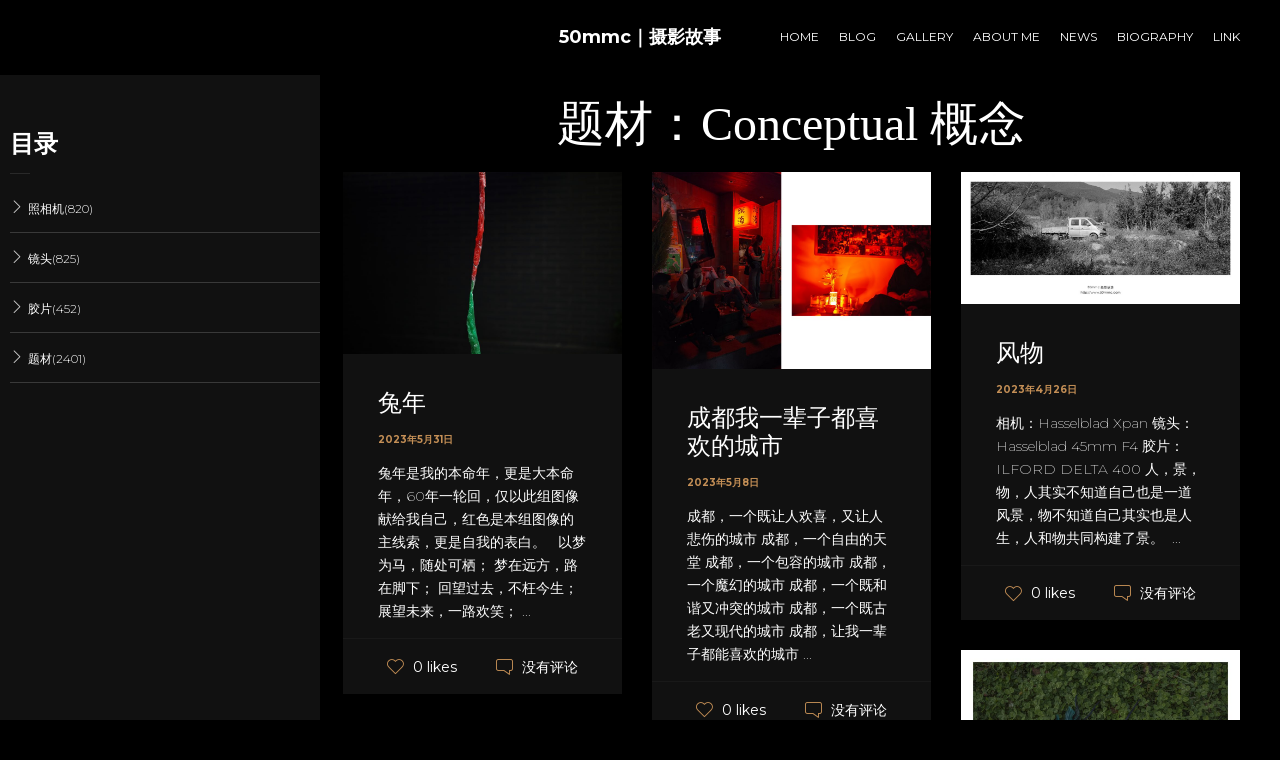

--- FILE ---
content_type: text/html; charset=UTF-8
request_url: http://www.50mmc.com/tc/conceptual-%E6%A6%82%E5%BF%B5/
body_size: 27365
content:
<!DOCTYPE html>
<html lang="zh-CN">
	<head>
		<meta charset="UTF-8">
		<meta name="viewport" content="width=device-width, initial-scale=1">
		<link rel="profile" href="https://gmpg.org/xfn/11">

		<title>Conceptual 概念 - Mr.Zhao photography</title>
<link rel='dns-prefetch' href='//fonts.googleapis.com' />
<link rel="alternate" type="application/rss+xml" title="Mr.Zhao photography &raquo; Feed" href="http://www.50mmc.com/feed/" />
<link rel="alternate" type="application/rss+xml" title="Mr.Zhao photography &raquo; 评论Feed" href="http://www.50mmc.com/comments/feed/" />
<link rel='stylesheet' id='wp-color-picker-css'  href='http://www.50mmc.com/wp-admin/css/color-picker.min.css?ver=5.3.20' media='all' />
<link rel='stylesheet' id='wp-block-library-css'  href='http://www.50mmc.com/wp-includes/css/dist/block-library/style.min.css?ver=5.3.20' media='all' />
<link rel='stylesheet' id='novo-icons-css'  href='http://www.50mmc.com/wp-content/themes/novo/css/iconfont.css?ver=5.3.20' media='all' />
<link rel='stylesheet' id='fontawesome-css'  href='http://www.50mmc.com/wp-content/themes/novo/css/fontawesome.min.css?ver=5.3.20' media='all' />
<link rel='stylesheet' id='circle-animations-css'  href='http://www.50mmc.com/wp-content/themes/novo/css/circle_animations.css?ver=5.3.20' media='all' />
<link rel='stylesheet' id='novo-style-css'  href='http://www.50mmc.com/wp-content/themes/novo/style.css?ver=5.3.20' media='all' />
<style id='novo-style-inline-css'>
body .booked-modal input.button.button-primary,body .booked-calendar-shortcode-wrap .booked-calendar tbody td.today:hover .date .number {

      background: #c48f56 !important;

    }
</style>
<link rel='stylesheet' id='novo-main-style-css'  href='http://www.50mmc.com/wp-content/themes/novo/css/style.css?ver=5.3.20' media='all' />
<link rel='stylesheet' id='somo-montserrat-css'  href='//fonts.googleapis.com/css?family=Montserrat%3A100%2C100italic%2C200%2C200italic%2C300%2C300italic%2Cregular%2Citalic%2C500%2C500italic%2C600%2C600italic%2C700%2C700italic%2C800%2C800italic%2C900%2C900italic&#038;display=swap&#038;ver=1' media='all' />
<link rel='stylesheet' id='photoswipe-css'  href='http://www.50mmc.com/wp-content/plugins/pt-novo-shortcodes/assets/css/photoswipe.css' media='all' />
<link rel='stylesheet' id='pt-addons-css'  href='http://www.50mmc.com/wp-content/plugins/pt-novo-shortcodes/assets/css/pt-addons.css?ver=5.3.20' media='all' />
<link rel='stylesheet' id='novo-main-mobile-css'  href='http://www.50mmc.com/wp-content/themes/novo/css/mobile.css?ver=5.3.20' media='all' />
<link rel='stylesheet' id='pixproof_inuit-css'  href='http://www.50mmc.com/wp-content/plugins/pixproof/assets/css/inuit.css?ver=2.0.0' media='all' />
<link rel='stylesheet' id='pixproof_magnific-popup-css'  href='http://www.50mmc.com/wp-content/plugins/pixproof/assets/css/mangnific-popup.css?ver=2.0.0' media='all' />
<script src='http://www.50mmc.com/wp-content/plugins/wp-retina-2x/js/picturefill.min.js?ver=3.0.2'></script>
<script src='http://www.50mmc.com/wp-includes/js/jquery/jquery.js?ver=1.12.4-wp'></script>
<script src='http://www.50mmc.com/wp-includes/js/jquery/jquery-migrate.min.js?ver=1.4.1'></script>
<script>
/* <![CDATA[ */
var zilla_likes = {"ajaxurl":"http:\/\/www.50mmc.com\/wp-admin\/admin-ajax.php"};
/* ]]> */
</script>
<script src='http://www.50mmc.com/wp-content/plugins/pt-novo-shortcodes/assets/js/zilla-likes.js?ver=5.3.20'></script>
<meta name="generator" content="Powered by WPBakery Page Builder - drag and drop page builder for WordPress."/>
<link rel="icon" href="http://www.50mmc.com/wp-content/uploads/2020/03/cropped-钢印矢量图-黑背景-32x32.png" sizes="32x32" />
<link rel="icon" href="http://www.50mmc.com/wp-content/uploads/2020/03/cropped-钢印矢量图-黑背景-192x192.png" sizes="192x192" />
<link rel="apple-touch-icon-precomposed" href="http://www.50mmc.com/wp-content/uploads/2020/03/cropped-钢印矢量图-黑背景-180x180.png" />
<meta name="msapplication-TileImage" content="http://www.50mmc.com/wp-content/uploads/2020/03/cropped-钢印矢量图-黑背景-270x270.png" />
<style title="dynamic-css" class="options-output">.button-style1:hover, .vc_general.vc_btn3:hover,.pixproof-data .button-download:hover, .banner-social-buttons .item + .item:after,.banner-right-buttons .button + .button:before,.footer-social-button a + a:after, .post-bottom .zilla-likes, .portfolio_hover_type_4 .portfolio-item .content h5:after, .portfolio_hover_type_5 .portfolio-item .content h5:before, .portfolio_hover_type_7 .portfolio-item .content h5:after, .portfolio_hover_type_7 .portfolio-item .content h5:before, .heading-with-num-type2 .sub-h:before, .portfolio_hover_type_2 .portfolio-item .content h5:after, .portfolio_hover_type_6 .portfolio-item .content h5:after, .portfolio_hover_type_8 .portfolio-item .content h5:after, .portfolio_hover_type_8 .portfolio-item .content h5:before, .portfolio_hover_type_9 .portfolio-item .content h5:after, .portfolio_hover_type_9 .portfolio-item .content h5:before, body .category .item:before, .testimonials .owl-dots .owl-dot.active, .skill-item-line .line div, .price-list .item:before, .price-list .item .options .button-style1 span, .price-list .item .options .button-style1 span:after, .price-list-type2 .item:before, .split-screen .owl-dots .owl-dot.active, .vertical-parallax-area .pagination-dots span.active, .split-screen-type2 .pagination-dots span.active, .white .album-playlist .jp-volume-bar .jp-volume-bar-value, .photo-carousel > a, .js-pixproof-gallery .selected .proof-photo__id, .hm-cunt span, .woocommerce .products .product .image .product_type_grouped, .woocommerce .products .product .add_to_cart_button, .woocommerce div.product .woocommerce-tabs .tabs li a:after, .woocommerce div.product form.cart .button, .booked-calendar-shortcode-wrap .booked-calendar tbody td.today:hover .date .number, .booked-calendar-shortcode-wrap .booked-appt-list .timeslot .timeslot-people button, body .booked-modal p.booked-title-bar, body .booked-modal .button, body .booked-modal .button.button-primary{background-color:#c48f56;}.button-style1,.vc_general.vc_btn3, .pixproof-data .button-download, .navigation > ul > li.current-menu-item > a span,.navigation > ul > li.current-menu-ancestor > a span,.navigation > ul > li.current_page_item > a span, .banner .cell .content a[data-type="video"], .portfolio_hover_type_3 .portfolio-item .content, .portfolio_hover_type_6 .portfolio-item .content, .portfolio_hover_type_4 .portfolio-item .content, .portfolio_hover_type_4 .portfolio-item:hover .content, .portfolio-type-carousel .portfolio-item .a-img a[data-type="video"] i, .pagination .current, .video-block a > div, .team-social-buttons a, .woocommerce .woocommerce-ordering select, .woocommerce form .form-row select, .woocommerce form .form-row textarea, .woocommerce form .form-row input.input-text, .woocommerce div.product form.cart .variations select, .woocommerce nav.woocommerce-pagination ul li a:focus, .woocommerce nav.woocommerce-pagination ul li a:hover, .woocommerce nav.woocommerce-pagination ul li span.current, .coupon-area .input-text, .select2-dropdown, .select2-container--default .select2-selection--single, .play-button-block a,.booked-calendar-shortcode-wrap .booked-calendar tbody td.today .date .number{border-color:#c48f56;}.heading-decor:after,.heading-decor-s .h:after,.testimonials .item .quote:after, .button-style2, .preloader_content__container:after, .preloader_content__container:before, .navigation.hover-style2 > ul > li.current-menu-item > a span:after,.navigation.hover-style2 > ul > li.current-menu-ancestor > a span:after,.navigation.hover-style2 > ul > li.current_page_item > a span:after, .navigation.hover-style3 > ul > li.current-menu-item > a span:after,.navigation.hover-style3 > ul > li.current-menu-ancestor > a span:after,.navigation.hover-style3 > ul > li.current_page_item > a span:after, .navigation.hover-style4 > ul > li.current-menu-item > a span:after,.navigation.hover-style4 > ul > li.current-menu-ancestor > a span:after,.navigation.hover-style4 > ul > li.current_page_item > a span:after, .navigation > ul > li:hover > a, .navigation .sub-menu li.current-menu-item > a,.navigation .sub-menu li.current-menu-ancestor > a,.navigation .sub-menu li:hover > a, .navigation .sub-menu li.current-menu-item.menu-item-has-children:after, .navigation .sub-menu li.menu-item-has-children:hover:after, .navigation .children li.current_page_item > a,.navigation .children li.current-menu-ancestor > a,.navigation .children li:hover > a, .navigation .children li.current_page_item.page_item_has_children:after, .navigation .children li.page_item_has_children:hover:after, .full-screen-nav .fsn-container > ul > li:hover > a, .full-screen-nav .fsn-container > ul > li.current-menu-item > a,.full-screen-nav .fsn-container > ul > li.current-menu-parent > a,.full-screen-nav .fsn-container > ul > li.current-menu-ancestor > a, .minicart-wrap .cart_list .mini_cart_item .quantity, .widget_shopping_cart_content .cart_list .mini_cart_item .quantity, .side-navigation li.current-menu-item > a,.side-navigation li.current-menu-parent > a,.side-navigation li.current-menu-ancestor > a,.side-navigation li.current_page_item > a,.side-navigation li:hover > a, .banner-social-buttons .item:hover,.footer-social-button a:hover, .banner-right-buttons .button:hover .h, .banner-about .sub-h, .banner .cell .content .angle, .banner .heading span, .banner .owl-dot.active:before, .banner .owl-prev:hover,.banner .owl-next:hover, .banner .price, .widget_archive ul li a:hover,.widget_categories ul li a:hover,.widget_pages ul li a:hover,.widget_meta ul li a:hover,.widget_nav_menu ul li a:hover,.widget_recent_entries ul li a:hover,.product-categories li a:hover, .tagcloud .tag-cloud-link:hover, .blog-post-widget .item .blog-detail, .blog-item .date, .project-horizontal .content .date, .blog-item .bottom .col i, .site-content .date, .comment-items .comment-item .text .date, .site-footer .scroll-up-button:hover, .contact-row i, .filter-button-group button:after,.filter-button-group a:after, .category-buttons a:after, .portfolio-type-carousel .portfolio-item .bottom-content .cat, .price-list .item .options .button-style1.active, .heading-with-num-type2 .num, .accordion-items .item .top .t:before, .accordion-items .item .top .t:after, .accordion-items .item.active .top, .tabs .tabs-head .item.active-tab, .split-screen .portfolio-navigation .numbers .num.active span, .category-slider-area .category-slider .center .item, .vertical-parallax-slider .item .price, .js-pixproof-gallery .proof-photo__meta .nav li a:hover, .heading-block .sub-h, .heading-block .h.accent-color, .heading-block .h span, .num-box-items .num-box .num, .icon-box .icon, .woocommerce .quantity .qty, .woocommerce #reviews #comments ol.commentlist li .meta time, .woocommerce .cart .up, .woocommerce .cart .down, .woocommerce table.shop_table .product-price > span, .woocommerce table.shop_table .product-subtotal > span, .woocommerce div.product .date, .woocommerce div.product .product_meta .sku_wrapper, .woocommerce div.product .price-area, .woocommerce div.product .variations_form span.price, .woocommerce .products .product .price, .minicart-wrap .total > span, .booked-calendar-shortcode-wrap .booked-appt-list>h2 strong{color:#c48f56;}.skill-item .chart .outer, .banner-circle-nav .item svg circle{stroke:#c48f56;}body{font-family: Montserrat;font-weight: 400;font-size: 16px;}h1, .h1{font-family: Montserrat;font-weight: 700;font-size: 60px;}h2, .h2{font-family: Montserrat;font-weight: 700;font-size: 48px;}h3, .h3{font-family: Montserrat;font-weight: 700;font-size: 36px;}h4, .h4{font-family: Montserrat;font-weight: 700;font-size: 30px;}h5, .h5{font-family: Montserrat;font-weight: 700;font-size: 24px;}h6, .h6{font-family: Montserrat;font-weight: 700;font-size: 18px;}.site-footer{background-color:#000000;}.site-footer{color:#ffffff;}.banner-404{color:#ffffff;}.banner-404 .b-404-heading{color:#c48f56;}.banner-coming-soon{color:#ffffff;}.banner-coming-soon .b-coming-heading{color:#c48f56;}</style><noscript><style> .wpb_animate_when_almost_visible { opacity: 1; }</style></noscript>	</head>

	<body class="archive tax-tc term-conceptual- term-418 site-dark header_type_logo_center header_space_true mobile_true nav_hover_style2 lazyload_true hide-popup-download-link chrome osx wpb-js-composer js-comp-ver-6.1 vc_responsive">
		<div id="all" class="site">
							<header class="site-header header_logo_center dark header-space-on main-row">
					<div class="container-fluid">
													<div class="side-bar-button multimedia-icon-list"></div>
												<div class="logo"><a href="http://www.50mmc.com/" data-magic-cursor="link"><span>50mmc｜摄影故事</span></a></div>
						<div class="fr">
															<nav class="navigation visible_menu hover-style2"><ul id="menu-menu-1" class="menu"><li id="menu-item-2849" class="menu-item menu-item-type-post_type menu-item-object-page menu-item-home menu-item-2849"><a href="http://www.50mmc.com/"><span>Home</span></a></li>
<li id="menu-item-2539" class="menu-item menu-item-type-post_type menu-item-object-page menu-item-2539"><a href="http://www.50mmc.com/blog-masonry/"><span>Blog</span></a></li>
<li id="menu-item-2570" class="menu-item menu-item-type-post_type menu-item-object-page menu-item-2570"><a href="http://www.50mmc.com/col-4/"><span>Gallery</span></a></li>
<li id="menu-item-2532" class="menu-item menu-item-type-post_type menu-item-object-page menu-item-2532"><a href="http://www.50mmc.com/home/"><span>About Me</span></a></li>
<li id="menu-item-8886" class="menu-item menu-item-type-post_type menu-item-object-page menu-item-8886"><a href="http://www.50mmc.com/news/"><span>news</span></a></li>
<li id="menu-item-5775" class="menu-item menu-item-type-post_type menu-item-object-page menu-item-5775"><a href="http://www.50mmc.com/biography/"><span>Biography</span></a></li>
<li id="menu-item-2859" class="menu-item menu-item-type-post_type menu-item-object-page menu-item-2859"><a href="http://www.50mmc.com/home-link/"><span>link</span></a></li>
</ul></nav>
								<div class="butter-button nav-button visible_menu">
									<div></div>
								</div>
													</div>
					</div>
				</header>
										<div class="side-bar-area main-row ">
					
          <div class="close basic-ui-icon-cancel"></div>
                      <div class="bg-word">zhao</div>
          					<div class="wrap">
						<div id="categories-3" class="widget widget_categories"><h5 class="widget-title">目录</h5><ul class="children" ><li class='cat-item app-cat-item cat-item-zxj' ><a class='app-c-none ' href=''>照相机(820) </a><ul class="children" style="display: none;"><li class='cat-item app-cat-item cat-item-286' ><a class='app-c-none ' href='http://www.50mmc.com/zxj/135-dslr/'>SLR &amp; DSLR(67) </a><ul class="children" style="display: none;"><li class='cat-item  cat-item-362'><a href='http://www.50mmc.com/zxj/135canon-eos-10d/'>Canon EOS 10D(2)</a></li><li class='cat-item  cat-item-362'><a href='http://www.50mmc.com/zxj/135canon-eos-5d/'>Canon EOS 5D(35)</a></li><li class='cat-item  cat-item-362'><a href='http://www.50mmc.com/zxj/135canon-eos-1dx/'>Canon EOS 1Dx(7)</a></li><li class='cat-item  cat-item-362'><a href='http://www.50mmc.com/zxj/135canon-eos-30e/'>Canon EOS 30E(5)</a></li><li class='cat-item  cat-item-362'><a href='http://www.50mmc.com/zxj/135canon-eos-50e/'>Canon EOS 50E(1)</a></li><li class='cat-item  cat-item-362'><a href='http://www.50mmc.com/zxj/caono-eos-30d/'>Caono EOS 30D(1)</a></li><li class='cat-item  cat-item-362'><a href='http://www.50mmc.com/zxj/canon-eos-5/'>Canon EOS 5(1)</a></li><li class='cat-item  cat-item-362'><a href='http://www.50mmc.com/zxj/fuji-gfx100s/'>FUJI GFX100S(15)</a></li></ul></li><li class='cat-item app-cat-item cat-item-287' ><a class='app-c-none ' href='http://www.50mmc.com/zxj/120-camera/'>120 Camera(184) </a><ul class="children" style="display: none;"><li class='cat-item  cat-item-362'><a href='http://www.50mmc.com/zxj/120fuji-ga645w/'>FUJI GA645W(6)</a></li><li class='cat-item  cat-item-362'><a href='http://www.50mmc.com/zxj/20fuji-gf670/'>FUJI  GF670(3)</a></li><li class='cat-item  cat-item-362'><a href='http://www.50mmc.com/zxj/120hasselblad-203fe/'>HASSELBLAD 203FE(67)</a></li><li class='cat-item  cat-item-362'><a href='http://www.50mmc.com/zxj/120hasselblad-903sw/'>HASSELBLAD 903SW(1)</a></li><li class='cat-item  cat-item-362'><a href='http://www.50mmc.com/zxj/120rollei-6008-i/'>Rollei 6008 I(46)</a></li><li class='cat-item  cat-item-362'><a href='http://www.50mmc.com/zxj/120rollei-hy6/'>Rollei HY6(28)</a></li><li class='cat-item  cat-item-362'><a href='http://www.50mmc.com/zxj/120rolleiflex2-8f/'>Rolleiflex2.8F(6)</a></li><li class='cat-item  cat-item-362'><a href='http://www.50mmc.com/zxj/120horseman-sw612p/'>Horseman sw612p(3)</a></li><li class='cat-item  cat-item-362'><a href='http://www.50mmc.com/zxj/120phase-one-df/'>Phase One 645 DF+(6)</a></li><li class='cat-item  cat-item-362'><a href='http://www.50mmc.com/zxj/mamiya-c330/'>mamiya C330(1)</a></li><li class='cat-item  cat-item-362'><a href='http://www.50mmc.com/zxj/agfa-automatic/'>AGFA automatic(2)</a></li><li class='cat-item  cat-item-362'><a href='http://www.50mmc.com/zxj/fuji-ga645wi-120-camera/'>FUJI GA645Wi(2)</a></li><li class='cat-item  cat-item-362'><a href='http://www.50mmc.com/zxj/fuji-gf670w/'>FUJI GF670W(7)</a></li><li class='cat-item  cat-item-362'><a href='http://www.50mmc.com/zxj/mamiya-rz67-pro-ii/'>Mamiya RZ67 PRO II(3)</a></li><li class='cat-item  cat-item-362'><a href='http://www.50mmc.com/zxj/phase-one-xf/'>Phase One XF(1)</a></li><li class='cat-item  cat-item-362'><a href='http://www.50mmc.com/zxj/horseman-sw612/'>Horseman sw612(2)</a></li></ul></li><li class='cat-item app-cat-item cat-item-288' ><a class='app-c-none ' href='http://www.50mmc.com/zxj/card-camera/'>Card camera(26) </a><ul class="children" style="display: none;"><li class='cat-item  cat-item-362'><a href='http://www.50mmc.com/zxj/135nikon-35ti/'>Nikon 35Ti(2)</a></li><li class='cat-item  cat-item-362'><a href='http://www.50mmc.com/zxj/135rollei-35s/'>Rollei 35S(4)</a></li><li class='cat-item  cat-item-362'><a href='http://www.50mmc.com/zxj/135rocih-r1s/'>Rocih R1s(3)</a></li><li class='cat-item  cat-item-362'><a href='http://www.50mmc.com/zxj/135olympus-3500dlx/'>OLYMPUS 3500DLX(2)</a></li><li class='cat-item  cat-item-362'><a href='http://www.50mmc.com/zxj/135leica-cm-zoom/'>Leica CM Zoom(9)</a></li><li class='cat-item  cat-item-362'><a href='http://www.50mmc.com/zxj/135leica-minilux/'>Leica Minilux(2)</a></li><li class='cat-item  cat-item-362'><a href='http://www.50mmc.com/zxj/minolta-tc-1/'>MINOLTA TC-1(1)</a></li><li class='cat-item  cat-item-362'><a href='http://www.50mmc.com/zxj/rocih-gr1s/'>Rocih GR1s(3)</a></li></ul></li><li class='cat-item app-cat-item cat-item-289' ><a class='app-c-none ' href='http://www.50mmc.com/zxj/digital-card-camera/'>Digital card camera(35) </a><ul class="children" style="display: none;"><li class='cat-item  cat-item-362'><a href='http://www.50mmc.com/zxj/135canon-powershot-g9/'>Canon PowerShot G9(4)</a></li><li class='cat-item  cat-item-362'><a href='http://www.50mmc.com/zxj/135contax-sl300r-t/'>Contax SL300R T*(1)</a></li><li class='cat-item  cat-item-362'><a href='http://www.50mmc.com/zxj/135fuji-finepix-x100/'>FUJI FinePix X100(6)</a></li><li class='cat-item  cat-item-362'><a href='http://www.50mmc.com/zxj/135panasonic-dmc-gf1/'>Panasonic DMC GF1(2)</a></li><li class='cat-item  cat-item-362'><a href='http://www.50mmc.com/zxj/135panasonic-dmc-lx1/'>Panasonic DMC-LX1(3)</a></li><li class='cat-item  cat-item-362'><a href='http://www.50mmc.com/zxj/135leica-x2/'>Leica X2(7)</a></li><li class='cat-item  cat-item-362'><a href='http://www.50mmc.com/zxj/leica-d-lux-typ-109/'>Leica D-LUX (Typ 109)(1)</a></li><li class='cat-item  cat-item-362'><a href='http://www.50mmc.com/zxj/leica-q2/'>Leica Q2(11)</a></li></ul></li><li class='cat-item app-cat-item cat-item-290' ><a class='app-c-none ' href='http://www.50mmc.com/zxj/interchangeable-lens-digital-camera/'>Interchangeable Lens Digital Camera(19) </a><ul class="children" style="display: none;"><li class='cat-item  cat-item-362'><a href='http://www.50mmc.com/zxj/135sony-nex-5c/'>SONY NEX 5C(2)</a></li><li class='cat-item  cat-item-362'><a href='http://www.50mmc.com/zxj/135sigma-fp/'>SIGMA FP(11)</a></li><li class='cat-item  cat-item-362'><a href='http://www.50mmc.com/zxj/135sony-a7r-i/'>SONY A7r I(6)</a></li></ul></li><li class='cat-item app-cat-item cat-item-291' ><a class='app-c-none ' href='http://www.50mmc.com/zxj/range-finder-rangefinder-camera/'>Rangefinder camera(328) </a><ul class="children" style="display: none;"><li class='cat-item  cat-item-362'><a href='http://www.50mmc.com/zxj/135hasselblad-xpan-i/'>HASSELBLAD Xpan I(69)</a></li><li class='cat-item  cat-item-362'><a href='http://www.50mmc.com/zxj/135contax-g1/'>Contax G1(6)</a></li><li class='cat-item  cat-item-362'><a href='http://www.50mmc.com/zxj/135leica-m6/'>Leica M6(9)</a></li><li class='cat-item  cat-item-362'><a href='http://www.50mmc.com/zxj/135leica-m9/'>Leica M9(33)</a></li><li class='cat-item  cat-item-362'><a href='http://www.50mmc.com/zxj/135leica-m10/'>Leica M10(31)</a></li><li class='cat-item  cat-item-362'><a href='http://www.50mmc.com/zxj/135leica-m-monochrom-246/'>Leica M MONOCHROM (246)(60)</a></li><li class='cat-item  cat-item-362'><a href='http://www.50mmc.com/zxj/135leica-iii-g/'>Leica III G(6)</a></li><li class='cat-item  cat-item-362'><a href='http://www.50mmc.com/zxj/leica-m-typ-240/'>LEICA M (Typ 240)(1)</a></li><li class='cat-item  cat-item-362'><a href='http://www.50mmc.com/zxj/leica-m10-monochrom/'>LEICA M10 MONOCHROM(52)</a></li><li class='cat-item  cat-item-362'><a href='http://www.50mmc.com/zxj/leica-m7/'>Leica M7(1)</a></li><li class='cat-item  cat-item-362'><a href='http://www.50mmc.com/zxj/leica-m10-r/'>LEICA M10-R(59)</a></li><li class='cat-item  cat-item-362'><a href='http://www.50mmc.com/zxj/%e7%a6%8f%e4%bc%a6%e8%be%be-bessa-r2a/'>福伦达 BESSA R2A(1)</a></li></ul></li><li class='cat-item app-cat-item cat-item-292' ><a class='app-c-none ' href='http://www.50mmc.com/zxj/large-format-camera/'>Large format camera(51) </a><ul class="children" style="display: none;"><li class='cat-item  cat-item-362'><a href='http://www.50mmc.com/zxj/lfacra-m810/'>Arca M-monolith 8x10(5)</a></li><li class='cat-item  cat-item-362'><a href='http://www.50mmc.com/zxj/lfchamonix-8x20/'>Chamonix 8X20(1)</a></li><li class='cat-item  cat-item-362'><a href='http://www.50mmc.com/zxj/lfchamonix-5x12/'>Chamonix 5X12(2)</a></li><li class='cat-item  cat-item-362'><a href='http://www.50mmc.com/zxj/lfchamonix-5x7/'>Chamonix 5X7(5)</a></li><li class='cat-item  cat-item-362'><a href='http://www.50mmc.com/zxj/lfebony-sv45u2/'>EBONY SV45U2(2)</a></li><li class='cat-item  cat-item-362'><a href='http://www.50mmc.com/zxj/lfebony-sv810/'>EBONY SV810(5)</a></li><li class='cat-item  cat-item-362'><a href='http://www.50mmc.com/zxj/lftoyo-vx125/'>TOYO VX125(6)</a></li><li class='cat-item  cat-item-362'><a href='http://www.50mmc.com/zxj/lfwista-45sp-l/'>Wista  45SP(5)</a></li><li class='cat-item  cat-item-362'><a href='http://www.50mmc.com/zxj/gibellni-ag-810/'>Gibellni AG-810(4)</a></li><li class='cat-item  cat-item-362'><a href='http://www.50mmc.com/zxj/%e6%b2%b9%e7%94%bb4x5%e6%97%81%e8%bd%b4%e7%85%a7%e7%9b%b8%e6%9c%ba/'>油画4X5旁轴照相机(1)</a></li><li class='cat-item  cat-item-362'><a href='http://www.50mmc.com/zxj/arca-f-metric-field-4x5/'>Arca F-metric Field 4X5(13)</a></li><li class='cat-item  cat-item-362'><a href='http://www.50mmc.com/zxj/arca-f-metric-810-field-orbix/'>ARCA F-Metric 810 Field Orbix(2)</a></li></ul></li><li class='cat-item app-cat-item cat-item-293' ><a class='app-c-none ' href='http://www.50mmc.com/zxj/digital-large-format-camera/'>Digital Large format camera(85) </a><ul class="children" style="display: none;"><li class='cat-item  cat-item-362'><a href='http://www.50mmc.com/zxj/dlfalpa-12tc/'>ALPA 12TC(12)</a></li><li class='cat-item  cat-item-362'><a href='http://www.50mmc.com/zxj/dlfalpa-12max/'>ALPA 12MAX(38)</a></li><li class='cat-item  cat-item-362'><a href='http://www.50mmc.com/zxj/dlfalpa-12fps/'>ALPA 12FPS(6)</a></li><li class='cat-item  cat-item-362'><a href='http://www.50mmc.com/zxj/dlfcambo-wrs/'>CAMBO WRS(15)</a></li><li class='cat-item  cat-item-362'><a href='http://www.50mmc.com/zxj/dlflinhof-techno/'>Linhof TECHNO(8)</a></li><li class='cat-item  cat-item-362'><a href='http://www.50mmc.com/zxj/alpa-12swa/'>ALPA 12SWA(5)</a></li><li class='cat-item  cat-item-362'><a href='http://www.50mmc.com/zxj/masterway/'>MasterWay(1)</a></li></ul></li><li class='cat-item  cat-item-362'><a href='http://www.50mmc.com/zxj/%e6%89%8b%e6%9c%ba/'>手机(25)</a></li></ul></li><li class='cat-item app-cat-item cat-item-jt' ><a class='app-c-none ' href=''>镜头(825) </a><ul class="children" style="display: none;"><li class='cat-item app-cat-item cat-item-275' ><a class='app-c-none ' href='http://www.50mmc.com/jt/canon-len/'>Canon Lens(51) </a><ul class="children" style="display: none;"><li class='cat-item  cat-item-362'><a href='http://www.50mmc.com/jt/canonef-15mm-f2-8-fisheye/'>EF 15mm F2.8 Fisheye(1)</a></li><li class='cat-item  cat-item-362'><a href='http://www.50mmc.com/jt/canonef-35mm-f1-4-lusm/'>EF 35mm F1.4 LUSM(2)</a></li><li class='cat-item  cat-item-362'><a href='http://www.50mmc.com/jt/canonef-50mm-f1-0-lusm/'>EF 50mm F1.0 LUSM(2)</a></li><li class='cat-item  cat-item-362'><a href='http://www.50mmc.com/jt/canonef-85mm-f1-2-lusm/'>EF 85mm F1.2 LUSM(2)</a></li><li class='cat-item  cat-item-362'><a href='http://www.50mmc.com/jt/canonef-600mm-f4-is-ii-lusm/'>EF 600mm F4 IS II LUSM(3)</a></li><li class='cat-item  cat-item-362'><a href='http://www.50mmc.com/jt/canonef-14-70mm-f4-lusm/'>EF 17-40mm F4 LUSM(1)</a></li><li class='cat-item  cat-item-362'><a href='http://www.50mmc.com/jt/canonef-16-35mm-f2-8-lusm/'>EF 16-35mm F2.8 LUSM(7)</a></li><li class='cat-item  cat-item-362'><a href='http://www.50mmc.com/jt/canonef-24-70mm-f2-8-lusm/'>EF 24-70mm F2.8 LUSM(11)</a></li><li class='cat-item  cat-item-362'><a href='http://www.50mmc.com/jt/canonef-28-105mm-f3-5-4-5-usm/'>EF 28-105mm F3.5-4.5 USM(1)</a></li><li class='cat-item  cat-item-362'><a href='http://www.50mmc.com/jt/canonef-70-200mm-f2-8-lusm/'>EF 70-200mm F2.8 LUSM(3)</a></li><li class='cat-item  cat-item-362'><a href='http://www.50mmc.com/jt/canonef-70-300-f4-5-5-76dois-usm/'>EF 70-300 F4.5-5.76DOIS USM(12)</a></li><li class='cat-item  cat-item-362'><a href='http://www.50mmc.com/jt/canon-ef-85mm-f2-2-new-petzval-art-lens/'>EF 85mm F2.2 New Petzval Art Lens(4)</a></li><li class='cat-item  cat-item-362'><a href='http://www.50mmc.com/jt/ziess-otus-85mm-f1-4-for-ef/'>Ziess Otus 85mm F1.4 For EF(1)</a></li><li class='cat-item  cat-item-362'><a href='http://www.50mmc.com/jt/ef-28-135mm-f-3-5-5-6-is-usm/'>EF 28-135mm f/3.5-5.6 IS USM(1)</a></li></ul></li><li class='cat-item app-cat-item cat-item-277' ><a class='app-c-none ' href='http://www.50mmc.com/jt/contax-g-lens/'>Contax G Lens(6) </a><ul class="children" style="display: none;"><li class='cat-item  cat-item-362'><a href='http://www.50mmc.com/jt/contax-g-carl-zieiss-28mm-f2-8-biogon/'>Carl Zieiss 28mm F2.8 Biogon(3)</a></li><li class='cat-item  cat-item-362'><a href='http://www.50mmc.com/jt/contax-g-carl-zieiss-45mm-f2-planar/'>Carl Zieiss 45mm F2 Planar(1)</a></li><li class='cat-item  cat-item-362'><a href='http://www.50mmc.com/jt/contax-g-carl-zieiss-90mm-f2-8-sonnar/'>Carl Zieiss 90mm F2.8 Sonnar(2)</a></li></ul></li><li class='cat-item app-cat-item cat-item-278' ><a class='app-c-none ' href='http://www.50mmc.com/jt/large-frame-digital-lens/'>Large frame digital Lens(118) </a><ul class="children" style="display: none;"><li class='cat-item  cat-item-362'><a href='http://www.50mmc.com/jt/dlfschneider-28mm-f5-6-apo-helvetar/'>Schneider 28mm F5.6-APO-Helvetar HM XL(2)</a></li><li class='cat-item  cat-item-362'><a href='http://www.50mmc.com/jt/dlfschneider-43mm-f5-6-apo-digitar-xl/'>Schneider 43mm F5.6 apo digitar XL(7)</a></li><li class='cat-item  cat-item-362'><a href='http://www.50mmc.com/jt/dlfschneider-47mm-f5-6-apo-digitar-xl/'>Schneider 47mm F5.6 apo digitar XL(15)</a></li><li class='cat-item  cat-item-362'><a href='http://www.50mmc.com/jt/dlfschneider-180mm-f5-6-apo-digitar-t/'>Schneider 180mm F5.6 Apo-Digitar T(12)</a></li><li class='cat-item  cat-item-362'><a href='http://www.50mmc.com/jt/dlfschneider-250mm-f5-6-apo-tele-xenar/'>Schneider 250mm F5.6 Apo-Tele Xenar(5)</a></li><li class='cat-item  cat-item-362'><a href='http://www.50mmc.com/jt/dlfhr-23mm-f5-6-rodenstock-alpagon/'>HR 23mm F5.6 Rodenstock Alpagon(10)</a></li><li class='cat-item  cat-item-362'><a href='http://www.50mmc.com/jt/dlfhr-32mm-f4-rodenstock-alpagon/'>HR 32mm F4 Rodenstock Alpagon(32)</a></li><li class='cat-item  cat-item-362'><a href='http://www.50mmc.com/jt/dlfhr-35mm-f4-rodenstock-apo-sironar-digital/'>HR 35mm F4 Rodenstock APO Sironar Digital(6)</a></li><li class='cat-item  cat-item-362'><a href='http://www.50mmc.com/jt/dlfhr-50mm-f4-rodenstock-alpagon-w/'>HR 50mm F4 Rodenstock Alpagon-W(17)</a></li><li class='cat-item  cat-item-362'><a href='http://www.50mmc.com/jt/dlfhr-90mm-f5-6-rodenstock-alpagon/'>HR 90mm F5.6 Rodenstock Alpagon(6)</a></li><li class='cat-item  cat-item-362'><a href='http://www.50mmc.com/jt/dlfhr-120mm-f5-6-rodenstock-apo-macr-sironar-digital/'>HR 120mm F5.6 Rodenstock Apo-Macr-Sironar digital(2)</a></li><li class='cat-item  cat-item-362'><a href='http://www.50mmc.com/jt/dlfhr-180mm-f5-6-rodenstock-digaron-s/'>HR 180mm F5.6 Rodenstock Digaron-S(3)</a></li><li class='cat-item  cat-item-362'><a href='http://www.50mmc.com/jt/schneider-120mm-f5-6-apo-digitar-n-large-frame-digital-lens/'>Schneider 120mm F5.6 Apo-Digitar N(1)</a></li></ul></li><li class='cat-item app-cat-item cat-item-279' ><a class='app-c-none ' href='http://www.50mmc.com/jt/hasselblad-lens/'>HASSELBLAD Lens(140) </a><ul class="children" style="display: none;"><li class='cat-item  cat-item-362'><a href='http://www.50mmc.com/jt/xpan30mm-f5-6/'>Xpan 30mm F5.6(4)</a></li><li class='cat-item  cat-item-362'><a href='http://www.50mmc.com/jt/xpan45mm-f4/'>Xpan 45mm F4(58)</a></li><li class='cat-item  cat-item-362'><a href='http://www.50mmc.com/jt/xpan90mm-f4/'>Xpan 90mm F4(10)</a></li><li class='cat-item  cat-item-362'><a href='http://www.50mmc.com/jt/203fecfi-carl-zissf-distagon30mm-f3-5-t/'>CFi Carl ZissF-Distagon30mm F3.5 T*(2)</a></li><li class='cat-item  cat-item-362'><a href='http://www.50mmc.com/jt/203fecfe-carl-ziss-distagon-40mm-f4-if-fle/'>CFE Carl Ziss Distagon 40mm F4 (IF FLE)(20)</a></li><li class='cat-item  cat-item-362'><a href='http://www.50mmc.com/jt/203fecfe-carl-ziss-planar-80mm-f-2-8/'>CFE Carl Ziss Planar 80mm F 2.8(17)</a></li><li class='cat-item  cat-item-362'><a href='http://www.50mmc.com/jt/203fecfe-carl-ziss-sonnar-180mm-f-4/'>CFE Carl Ziss Sonnar 180mm F 4 (8)</a></li><li class='cat-item  cat-item-362'><a href='http://www.50mmc.com/jt/203fecfe-carl-ziss-tele-superachromat-350mm-f5-6/'>CFE Carl Ziss Tele Superachromat 350mm F5.6(9)</a></li><li class='cat-item  cat-item-362'><a href='http://www.50mmc.com/jt/203fefe-60-120mm-f4-8/'>FE 60-120mm F4.8(12)</a></li></ul></li><li class='cat-item app-cat-item cat-item-280' ><a class='app-c-none ' href='http://www.50mmc.com/jt/leica-lens/'>Leica Lens(272) </a><ul class="children" style="display: none;"><li class='cat-item  cat-item-362'><a href='http://www.50mmc.com/jt/leica-18mm-f-3-8-leica-super-elmar-m/'>18mm F 3.8 Leica Super-ELMAR-M(9)</a></li><li class='cat-item  cat-item-362'><a href='http://www.50mmc.com/jt/leica-21mm-f1-4-leica-summilux-m-asph/'>21mm F1.4 Leica Summilux-M ASPH(2)</a></li><li class='cat-item  cat-item-362'><a href='http://www.50mmc.com/jt/leica-28mm-f2-8-leitz-wetzlar-elmarit/'>28mm F2.8 leitz wetzlar elmarit-九枚(11)</a></li><li class='cat-item  cat-item-362'><a href='http://www.50mmc.com/jt/leica-28mm-f2-summicron-m-asph/'>28mm F2 Summicron-M ASPH.(10)</a></li><li class='cat-item  cat-item-362'><a href='http://www.50mmc.com/jt/leica-28mm-f5-6-summaron-m/'>28MM F5.6 Summaron-M 复刻版(5)</a></li><li class='cat-item  cat-item-362'><a href='http://www.50mmc.com/jt/leica-35mm-f1-4-summilux-m-asph/'>35MM F1.4 summilux-m asph(9)</a></li><li class='cat-item  cat-item-362'><a href='http://www.50mmc.com/jt/leica-35mm-f1-4-summilux-m-asph-e46/'>35mm F1.4 Summilux-M ASPH E46（钛版）(10)</a></li><li class='cat-item  cat-item-362'><a href='http://www.50mmc.com/jt/leica-50mm-f2-apo-summicron-m-asph/'>50mm F2 Apo-Summicron-M ASPH(24)</a></li><li class='cat-item  cat-item-362'><a href='http://www.50mmc.com/jt/leica-50mm-f0-95-noctilux-m-asph/'>50mm F0.95 Noctilux-M ASPH.(13)</a></li><li class='cat-item  cat-item-362'><a href='http://www.50mmc.com/jt/leica-50mm-f2-summicron/'>50mm F2 Summicron缩头(3)</a></li><li class='cat-item  cat-item-362'><a href='http://www.50mmc.com/jt/leica-75mm-f2-apo-summicron-m-asph/'>75mm F2 APO-SUMMICRON-M ASPH(10)</a></li><li class='cat-item  cat-item-362'><a href='http://www.50mmc.com/jt/leica-l-35mm-f3-5/'>35mm F3.5 Leitz Elmar for L(2)</a></li><li class='cat-item  cat-item-362'><a href='http://www.50mmc.com/jt/leica-l-50mm-f3-5/'>50mm F3.5 Leitz Elmar for L(8)</a></li><li class='cat-item  cat-item-362'><a href='http://www.50mmc.com/jt/leica-11mm-f2-8-ttartisan-fisheye/'>11mm F2.8 TTartisan Fisheye-铭镜光学(1)</a></li><li class='cat-item  cat-item-362'><a href='http://www.50mmc.com/jt/leica-ms-optics-apo-qualia-28mm-f-2/'>28mm F2 MS-OPTICS APO QUALIA-宫崎贞安(1)</a></li><li class='cat-item  cat-item-362'><a href='http://www.50mmc.com/jt/leica-ms-optics-apo-qualia-35mm-f1-4/'>35mm F1.4 MS-OPTICS APO QUALIA-宫崎贞安(1)</a></li><li class='cat-item  cat-item-362'><a href='http://www.50mmc.com/jt/leica-ms-optics-50mm-f1-1/'>50mm F1.1 MS-OPTICS-宫崎贞安(1)</a></li><li class='cat-item  cat-item-362'><a href='http://www.50mmc.com/jt/leicaschneider-kreuznach-xenogon-35mm-f2-8/'>35mm F2.8 Schneider-Kreuznach Xenogon(2)</a></li><li class='cat-item  cat-item-362'><a href='http://www.50mmc.com/jt/leicawollensak-cine-raptar-50mm-f1-5/'>50mm F1.5 CINE RAPTAR-WOLLENSAK(4)</a></li><li class='cat-item  cat-item-362'><a href='http://www.50mmc.com/jt/leicadallmeyer-super-six-50mm-f1-9/'>50mm F1.9-Dallmeyer Super-Six(14)</a></li><li class='cat-item  cat-item-362'><a href='http://www.50mmc.com/jt/contax-gcarl-zieiss-16mm-f8-hologon/'>16mm F8 Hologon-Carl Zieiss(10)</a></li><li class='cat-item  cat-item-362'><a href='http://www.50mmc.com/jt/09mm-f5-6-laowa-ff-ii-w-dreamer/'>9mm F5.6 FF II W-Dreamer-LAOWA(4)</a></li><li class='cat-item  cat-item-362'><a href='http://www.50mmc.com/jt/carl-zeiss-planar-35mm-f2/'>35mm F2 Carl Zeiss Planar-LAC 黑漆版(46)</a></li><li class='cat-item  cat-item-362'><a href='http://www.50mmc.com/jt/35mm-f2-lac-carl-zeiss-planar-%e8%a3%b8%e9%93%9c%e7%89%88/'>35mm F2 Carl Zeiss Planar -LAC 裸铜版(2)</a></li><li class='cat-item  cat-item-362'><a href='http://www.50mmc.com/jt/28mm-f2-8-leica-pc-super-angulon-r/'>28mm F2.8 Leica PC-super-Angulon-R(1)</a></li><li class='cat-item  cat-item-362'><a href='http://www.50mmc.com/jt/light-lens-lab-35mm-f2-i50mm-titanium/'>35mm F2 i50mm TITANIUM-Light Lens Lab 周八枚(23)</a></li><li class='cat-item  cat-item-362'><a href='http://www.50mmc.com/jt/50mm-f1-2-noctilux-m-asph/'>50mm F1.2 NOCTILUX-M ASPH.(22)</a></li><li class='cat-item  cat-item-362'><a href='http://www.50mmc.com/jt/leica-35mm-f2-apo-summicron-m-asph/'>35mm F2 APO-SUMMICRON-M ASPH(20)</a></li><li class='cat-item  cat-item-362'><a href='http://www.50mmc.com/jt/leica-35mm-f2-summicron-m-asph/'>35mm F2 SUMMICRON-M ASPH(1)</a></li><li class='cat-item  cat-item-362'><a href='http://www.50mmc.com/jt/50mm-f2-light-lens-lab-50mmc-elcan/'>50mm F2 Light Lens Lab 50mmc Elcan(3)</a></li></ul></li><li class='cat-item app-cat-item cat-item-281' ><a class='app-c-none ' href='http://www.50mmc.com/jt/large-frame-lens/'>Large frame Lens(97) </a><ul class="children" style="display: none;"><li class='cat-item  cat-item-362'><a href='http://www.50mmc.com/jt/lf45-rodenstock-45mm-f4-5-apo-grandagon/'>Rodenstock 45mm F4.5 Apo-Grandagon(绿)(6)</a></li><li class='cat-item  cat-item-362'><a href='http://www.50mmc.com/jt/lf45-rodenstock-55mm-f4-5-apo-grandgon/'>Rodenstock 55mm F4.5 APO-Grandgon(绿)(4)</a></li><li class='cat-item  cat-item-362'><a href='http://www.50mmc.com/jt/lf45-rodenstock-65mm-f4-5-apo-grandgon-n/'>Rodenstock 65mm F4.5 APO-Grandgon-N(绿)(2)</a></li><li class='cat-item  cat-item-362'><a href='http://www.50mmc.com/jt/lf45-rodenstock-75mm-f4-5-apo-grandgon-n/'>Rodenstock 75mm F4.5 APO-Grandgon-N(绿)(1)</a></li><li class='cat-item  cat-item-362'><a href='http://www.50mmc.com/jt/lf45-rodenstock-90mm-f4-5-apo-grandgon-n/'>Rodenstock 90mm F4.5 APO-Grandgon-N(绿)(8)</a></li><li class='cat-item  cat-item-362'><a href='http://www.50mmc.com/jt/lf45-rodenstock-135mm-f5-6-apo-apo-sironar-s/'>Rodenstock 135mm F5.6 APO-Sironar-S(红)(12)</a></li><li class='cat-item  cat-item-362'><a href='http://www.50mmc.com/jt/lf45-rodenstock-150mm-f5-6-apo-apo-sironar-s/'>Rodenstock 150mm F5.6 APO-Sironar-S(红)(4)</a></li><li class='cat-item  cat-item-362'><a href='http://www.50mmc.com/jt/lf45-rodenstock-180mm-f5-6-apo-apo-sironar-s/'>Rodenstock 180mm F5.6 APO-Sironar-S(红)(7)</a></li><li class='cat-item  cat-item-362'><a href='http://www.50mmc.com/jt/lf45-rodenstock-180mm-f5-6-apo-sironar-n/'>Rodenstock 180mm F5.6 APO-Sironar-N(绿)(6)</a></li><li class='cat-item  cat-item-362'><a href='http://www.50mmc.com/jt/lf45-rodenstock-210mm-f5-6-apo-sironar-s/'>Rodenstock 210mm F5.6 APO-Sironar-S(红)(8)</a></li><li class='cat-item  cat-item-362'><a href='http://www.50mmc.com/jt/lf45-dallmeyer-portrait-anastigmat-10-f4-5/'>DALLMEYER PORTRAIT ANASTIGMAT 304mm F4.5(1)</a></li><li class='cat-item  cat-item-362'><a href='http://www.50mmc.com/jt/lf57-petzval-230mm-f4-voigtlander/'>Petzval 230mm F4 VOIGTLANDER(4)</a></li><li class='cat-item  cat-item-362'><a href='http://www.50mmc.com/jt/lf57-petzval-225mm-f3-5-darlot/'>Petzval 225MM F3.5 Darlot(1)</a></li><li class='cat-item  cat-item-362'><a href='http://www.50mmc.com/jt/lf810-cooke-portrait-anastigmat-lens-330mm-f5-6/'>COOKE PORTRAIT ANASTIGMAT LENS 330MM F5.6(4)</a></li><li class='cat-item  cat-item-362'><a href='http://www.50mmc.com/jt/810-dallmeyer-3a-406mm-f4/'>Petzval 406mm F4 Dallmeyer 3A(1)</a></li><li class='cat-item  cat-item-362'><a href='http://www.50mmc.com/jt/lf810-rodenstock-apo-sironar-s-240mm-f5-6/'>Rodenstock 240mm F5.6 Apo-Sironar-S(红）(5)</a></li><li class='cat-item  cat-item-362'><a href='http://www.50mmc.com/jt/lf810-fuji-l300mm-f5-6/'>FUJI L300mm F5.6(2)</a></li><li class='cat-item  cat-item-362'><a href='http://www.50mmc.com/jt/lf820-rodenstock-apo-ronar-480mm-f11/'>Rodenstock APO-ronar 480mm F11(1)</a></li><li class='cat-item  cat-item-362'><a href='http://www.50mmc.com/jt/lf820-schneider-kreuznach-g-claron-355-9/'>Schneider-Kreuznach G-Claron 355/9(1)</a></li><li class='cat-item  cat-item-362'><a href='http://www.50mmc.com/jt/4x5schneider-tele-360mm-f5-5/'>Schneider Kreuznach Tele 360mm F5.5(1)</a></li><li class='cat-item  cat-item-362'><a href='http://www.50mmc.com/jt/4x5cook-portrait-ps945-229mm-f/'>Cook Portrait PS945 229mm F4.5(1)</a></li><li class='cat-item  cat-item-362'><a href='http://www.50mmc.com/jt/4x5fujinon-t-400mm-f8/'>FUJINON - T 400mm F8(3)</a></li><li class='cat-item  cat-item-362'><a href='http://www.50mmc.com/jt/nikon-t-ed600mm%e3%80%81800mm%e3%80%811200mm-%e4%b8%89%e7%84%a6%e6%ae%b5/'>Nikon T-ED600mm、800mm、1200mm 三焦段(1)</a></li><li class='cat-item  cat-item-362'><a href='http://www.50mmc.com/jt/hugo-meyer-c0-gor-litz-doppel-anstimmt-240mm-f6-8/'>Hugo Meyer &amp; C0 Gor Litz Doppel Anstimmt 240mm F6.8(1)</a></li><li class='cat-item  cat-item-362'><a href='http://www.50mmc.com/jt/schneider-apo-symmar-240mm-f5-6/'>Schneider APO-Symmar 240mm F5.6(1)</a></li><li class='cat-item  cat-item-362'><a href='http://www.50mmc.com/jt/fuji-non-a-240mm-f9/'>FUJI NON A 240mm F9(6)</a></li><li class='cat-item  cat-item-362'><a href='http://www.50mmc.com/jt/fuji-non-a-300mm-f9/'>FUJI NON A 300mm F9(1)</a></li><li class='cat-item  cat-item-362'><a href='http://www.50mmc.com/jt/goezr-dagor-165mm-f8/'>GOEZR DAGOR 165mm F8(2)</a></li><li class='cat-item  cat-item-362'><a href='http://www.50mmc.com/jt/schneider-symmar-s-135mm-f5-6/'>Schneider Symmar-S 135mm F5.6(1)</a></li><li class='cat-item  cat-item-362'><a href='http://www.50mmc.com/jt/petzval-165mm-f3-ross-no-2/'>Petzval 165MM F3 ross No 2(1)</a></li></ul></li><li class='cat-item app-cat-item cat-item-282' ><a class='app-c-none ' href='http://www.50mmc.com/jt/phase-one-lens/'>Phase One Lens(15) </a><ul class="children" style="display: none;"><li class='cat-item  cat-item-362'><a href='http://www.50mmc.com/jt/phase-oneschneider-ls-28mm-f4-5/'>Schneider LS 28mm F4.5(4)</a></li><li class='cat-item  cat-item-362'><a href='http://www.50mmc.com/jt/phase-oneschneider-ls-55mm-f2-8/'>Schneider LS 55mm F2.8(4)</a></li><li class='cat-item  cat-item-362'><a href='http://www.50mmc.com/jt/phase-oneschneider-ls-80mm-f2-8/'>Schneider LS 80mm F2.8(3)</a></li><li class='cat-item  cat-item-362'><a href='http://www.50mmc.com/jt/phase-oneschneider-ls-150mm-f3-5/'>Schneider LS 150mm F3.5(2)</a></li><li class='cat-item  cat-item-362'><a href='http://www.50mmc.com/jt/phase-oneschmeider-ls-240mm-f4-5/'>Schneider LS 240mm F4.5(1)</a></li><li class='cat-item  cat-item-362'><a href='http://www.50mmc.com/jt/schneider-ls-110mm-f-2-8/'>Schneider LS 110mm f/2.8(1)</a></li></ul></li><li class='cat-item app-cat-item cat-item-283' ><a class='app-c-none ' href='http://www.50mmc.com/jt/rollei-hy6-lens/'>Rollei HY6 Lens(88) </a><ul class="children" style="display: none;"><li class='cat-item  cat-item-362'><a href='http://www.50mmc.com/jt/rollei40mm-f3-5-pq-schneider-super-angulon-hft/'>PQ 40mm F3.5 Schneider Super-Angulon HFT(10)</a></li><li class='cat-item  cat-item-362'><a href='http://www.50mmc.com/jt/rollei40mm-f4-pq-carl-zeiss-distagon-fle/'>PQ 40mm F4 Carl Zeiss Distagon FLE(12)</a></li><li class='cat-item  cat-item-362'><a href='http://www.50mmc.com/jt/rollei50mm-f2-8-afd-pqs-schneider-super-angulon-hft/'>AFD PQS 50mm F2.8 Schneider super angulon HFT(7)</a></li><li class='cat-item  cat-item-362'><a href='http://www.50mmc.com/jt/rollei80mm-f2-pq-schneider/'>PQ 80mm F2 Schneider(2)</a></li><li class='cat-item  cat-item-362'><a href='http://www.50mmc.com/jt/rollei80mm-f2-8-pqs-schneider-xenotar-hft/'>PQS 80mm F2.8 Schneider Xenotar HFT(20)</a></li><li class='cat-item  cat-item-362'><a href='http://www.50mmc.com/jt/rollei80mm-f2-8-afd-pqs-angulon-hft/'>AFD PQS 80mm F2.8 angulon HFT(8)</a></li><li class='cat-item  cat-item-362'><a href='http://www.50mmc.com/jt/rollei90mm-f4-pqs-schneider-apo-symmar-macro-hft/'>PQS 90mm F4 Schneider Apo Symmar Macro HFT(1)</a></li><li class='cat-item  cat-item-362'><a href='http://www.50mmc.com/jt/rollei110mm-f2-pq-carl-zeiss-planar-hft/'>PQ 110mm F2 Carl Zeiss Planar HFT(1)</a></li><li class='cat-item  cat-item-362'><a href='http://www.50mmc.com/jt/rollei180mm-afd-pq-schneider-tele-xenar-hft/'>AFD PQ 180mm F 2.8 Schneider Tele-Xenar HFT(5)</a></li><li class='cat-item  cat-item-362'><a href='http://www.50mmc.com/jt/rollei250mm-f5-6-pqs-schneider-sonnar-htf/'>PQS 250mm F5.6 Schneider Sonnar HTF(13)</a></li><li class='cat-item  cat-item-362'><a href='http://www.50mmc.com/jt/rollei300mm-f4-pq-schneide-apo-tele-xenar-hft/'>PQ 300mm F4 Schneide Apo-Tele-Xenar HFT(1)</a></li><li class='cat-item  cat-item-362'><a href='http://www.50mmc.com/jt/rollei60-140mm-f4-6-afd-pqs-schneider-variogon-hft/'>AFD PQS 60-140mm F4.6 Schneider Variogon HFT(7)</a></li><li class='cat-item  cat-item-362'><a href='http://www.50mmc.com/jt/pq-150mm-f4-6-makro-apo-symmar-for-schneider/'>PQ 150mm F4.6 Makro APO Symmar for Schneider(1)</a></li></ul></li><li class='cat-item app-cat-item cat-item-284' ><a class='app-c-none ' href='http://www.50mmc.com/jt/sigma-lens/'>SIGMA Lens(8) </a><ul class="children" style="display: none;"><li class='cat-item  cat-item-362'><a href='http://www.50mmc.com/jt/sigma-af-120-300mm-f2-8-apohsm/'>AF 120-300mm F2.8 APOHSM(3)</a></li><li class='cat-item  cat-item-362'><a href='http://www.50mmc.com/jt/sigma-dg-dn-45mm-f2-8/'>DG DN 45mm F2.8(4)</a></li><li class='cat-item  cat-item-362'><a href='http://www.50mmc.com/jt/sigma-8mm-f4-ex/'>SIGMA 8mm/F4 EX(1)</a></li></ul></li><li class='cat-item app-cat-item cat-item-285' ><a class='app-c-none ' href='http://www.50mmc.com/jt/sony-lens/'>Sony Lens(9) </a><ul class="children" style="display: none;"><li class='cat-item  cat-item-362'><a href='http://www.50mmc.com/jt/sonysonnar-t-fe-35mm-f2-8-za/'>Sonnar T* FE 35mm F2.8 ZA(2)</a></li><li class='cat-item  cat-item-362'><a href='http://www.50mmc.com/jt/sonysonnar-t-fe-55mm-f1-8-za/'>Sonnar T* FE 55mm f1.8 ZA(4)</a></li><li class='cat-item  cat-item-362'><a href='http://www.50mmc.com/jt/sonyvario-tessar-t-fe-24-70mm-f4-za-oss/'>Vario-Tessar T* FE 24-70mm F4 ZA OSS(1)</a></li><li class='cat-item  cat-item-362'><a href='http://www.50mmc.com/jt/e-18-55mm-f3-5-5-6-oss/'>E 18-55mm F3.5-5.6 OSS(2)</a></li></ul></li><li class='cat-item app-cat-item cat-item-534' ><a class='app-c-none ' href='http://www.50mmc.com/jt/fuji-lens/'>FUJI Lens(12) </a><ul class="children" style="display: none;"><li class='cat-item  cat-item-362'><a href='http://www.50mmc.com/jt/gf32-64mmf4-r-lm-wr/'>GF32-64mmF4 R LM WR(6)</a></li><li class='cat-item  cat-item-362'><a href='http://www.50mmc.com/jt/gf100-200mmf5-6-r-lm-ois-wr/'>GF100-200mmF5.6 R LM OIS WR(5)</a></li></ul></li><li class='cat-item app-cat-item cat-item-574' ><a class='app-c-none ' href='http://www.50mmc.com/jt/mamyia-lens/'>Mamyia Lens(9) </a><ul class="children" style="display: none;"><li class='cat-item  cat-item-362'><a href='http://www.50mmc.com/jt/uld-m-50mm-f-4-5l/'>ULD M 50mm F/4.5L(2)</a></li><li class='cat-item  cat-item-362'><a href='http://www.50mmc.com/jt/shift-z-75mm-f-4-5w/'>Shift Z 75mm F/4.5W(1)</a></li><li class='cat-item  cat-item-362'><a href='http://www.50mmc.com/jt/z-110mm-f-2-8w/'>Z 110mm F/2.8W(2)</a></li><li class='cat-item  cat-item-362'><a href='http://www.50mmc.com/jt/apo-z210mm/'>APO Z210mm F/4.5(1)</a></li><li class='cat-item  cat-item-362'><a href='http://www.50mmc.com/jt/apo-z250mm-f-4-5/'>APO Z250mm F/4.5(1)</a></li><li class='cat-item  cat-item-362'><a href='http://www.50mmc.com/jt/apo-z350mm-f-5-6/'>APO Z350mm F/5.6(1)</a></li><li class='cat-item  cat-item-362'><a href='http://www.50mmc.com/jt/apo-z500mm-f-6/'>APO Z500mm F/6(1)</a></li></ul></li></ul></li><li class='cat-item app-cat-item cat-item-jp' ><a class='app-c-none ' href=''>胶片(452) </a><ul class="children" style="display: none;"><li class='cat-item app-cat-item cat-item-370' ><a class='app-c-none ' href='http://www.50mmc.com/jp/digital-back/'>Digital back(135) </a><ul class="children" style="display: none;"><li class='cat-item  cat-item-362'><a href='http://www.50mmc.com/jp/dbleaf-aptus-75/'>DB:Leaf Aptus 75(23)</a></li><li class='cat-item  cat-item-362'><a href='http://www.50mmc.com/jp/dbleaf-aptus-ii-10/'>DB:Leaf Aptus II-10(41)</a></li><li class='cat-item  cat-item-362'><a href='http://www.50mmc.com/jp/dbleaf-credo-50/'>DB:Leaf Credo 50(9)</a></li><li class='cat-item  cat-item-362'><a href='http://www.50mmc.com/jp/dbiq-160/'>DB:IQ 160(8)</a></li><li class='cat-item  cat-item-362'><a href='http://www.50mmc.com/jp/dbiq-250/'>DB:IQ 250(5)</a></li><li class='cat-item  cat-item-362'><a href='http://www.50mmc.com/jp/dbiq-260/'>DB:IQ 260(14)</a></li><li class='cat-item  cat-item-362'><a href='http://www.50mmc.com/jp/dbiq-260-achromatic/'>DB:IQ 260 Achromatic(1)</a></li><li class='cat-item  cat-item-362'><a href='http://www.50mmc.com/jp/dbiq3-100mp/'>DB:IQ3 100MP(17)</a></li><li class='cat-item  cat-item-362'><a href='http://www.50mmc.com/jp/dbiq3-100mp-achromatic/'>DB:IQ3 100MP Achromatic(2)</a></li><li class='cat-item  cat-item-362'><a href='http://www.50mmc.com/jp/iq3-80mp/'>IQ3 80MP(1)</a></li><li class='cat-item  cat-item-362'><a href='http://www.50mmc.com/jp/dbleaf-aptus-ii-12/'>DB:Leaf Aptus II-12(3)</a></li><li class='cat-item  cat-item-362'><a href='http://www.50mmc.com/jp/iq4-150mp/'>IQ4 150MP(11)</a></li></ul></li><li class='cat-item app-cat-item cat-item-371' ><a class='app-c-none ' href='http://www.50mmc.com/jp/agfa-series/'>AGFA series(3) </a><ul class="children" style="display: none;"><li class='cat-item  cat-item-362'><a href='http://www.50mmc.com/jp/agfa-ct-100/'>AGFA CT100(2)</a></li><li class='cat-item  cat-item-362'><a href='http://www.50mmc.com/jp/agfa-vista-200/'>AGFA VISTA 200(1)</a></li></ul></li><li class='cat-item app-cat-item cat-item-373' ><a class='app-c-none ' href='http://www.50mmc.com/jp/fuji-series/'>FUJI series(70) </a><ul class="children" style="display: none;"><li class='cat-item  cat-item-362'><a href='http://www.50mmc.com/jp/fuji-rvp-100/'>FUJI RVP 100(Velvia 100)(6)</a></li><li class='cat-item  cat-item-362'><a href='http://www.50mmc.com/jp/fuji-rvp-100f/'>FUJI RVP 100F(Velvia 100F)(8)</a></li><li class='cat-item  cat-item-362'><a href='http://www.50mmc.com/jp/fuji-rdp-iii/'>FUJI RDP III (Provia100F）(18)</a></li><li class='cat-item  cat-item-362'><a href='http://www.50mmc.com/jp/fuji-pro100c/'>FUJI PRO 160C(1)</a></li><li class='cat-item  cat-item-362'><a href='http://www.50mmc.com/jp/fuji-reala-100/'>FUJI REALA 100(4)</a></li><li class='cat-item  cat-item-362'><a href='http://www.50mmc.com/jp/fuji-100/'>FUJI 100(3)</a></li><li class='cat-item  cat-item-362'><a href='http://www.50mmc.com/jp/fuji-acros-100/'>FUJI ACROS 100(3)</a></li><li class='cat-item  cat-item-362'><a href='http://www.50mmc.com/jp/fuji-c200/'>FUJI C200(3)</a></li><li class='cat-item  cat-item-362'><a href='http://www.50mmc.com/jp/fuji-pro-400h/'>FUJI PRO 400H(7)</a></li><li class='cat-item  cat-item-362'><a href='http://www.50mmc.com/jp/fuji-400-x-tra/'>FUJI 400 X-TRA(5)</a></li><li class='cat-item  cat-item-362'><a href='http://www.50mmc.com/jp/fuji-rvp-50/'>FUJI RVP 50(Velvia 50)(12)</a></li></ul></li><li class='cat-item app-cat-item cat-item-374' ><a class='app-c-none ' href='http://www.50mmc.com/jp/other-brands-of-film/'>Other brands of film(4) </a><ul class="children" style="display: none;"><li class='cat-item  cat-item-362'><a href='http://www.50mmc.com/jp/ferrania-100/'>Ferrania 100 （意大利 富兰尼）(4)</a></li></ul></li><li class='cat-item app-cat-item cat-item-375' ><a class='app-c-none ' href='http://www.50mmc.com/jp/kodak-series/'>Kodak series(147) </a><ul class="children" style="display: none;"><li class='cat-item  cat-item-362'><a href='http://www.50mmc.com/jp/kodak-e100vs/'>KODAK E100VS(88)</a></li><li class='cat-item  cat-item-362'><a href='http://www.50mmc.com/jp/kodak-e100g/'>KODAK E100G(2)</a></li><li class='cat-item  cat-item-362'><a href='http://www.50mmc.com/jp/kodak-eb-3/'>KODAK EB-3(7)</a></li><li class='cat-item  cat-item-362'><a href='http://www.50mmc.com/jp/kodak-portra-160/'>KODAK PORTRA 160(6)</a></li><li class='cat-item  cat-item-362'><a href='http://www.50mmc.com/jp/kodak-400tx/'>KODAK 400TX(14)</a></li><li class='cat-item  cat-item-362'><a href='http://www.50mmc.com/jp/kodak-400tmy/'>KODAK 400TMY(1)</a></li><li class='cat-item  cat-item-362'><a href='http://www.50mmc.com/jp/kodak-negative-film-5207/'>KODAK Negative Film 5207(3)</a></li><li class='cat-item  cat-item-362'><a href='http://www.50mmc.com/jp/kodak-ektar-100/'>KODAK Ektar 100(9)</a></li><li class='cat-item  cat-item-362'><a href='http://www.50mmc.com/jp/kodak-portra-400/'>KODAK PORTRA 400(6)</a></li><li class='cat-item  cat-item-362'><a href='http://www.50mmc.com/jp/kodak-portra-800/'>KODAK PORTRA 800(1)</a></li><li class='cat-item  cat-item-362'><a href='http://www.50mmc.com/jp/kodak-100tmx/'>KODAK 100TMX(3)</a></li><li class='cat-item  cat-item-362'><a href='http://www.50mmc.com/jp/kodak-e100s/'>KODAK E100S(1)</a></li><li class='cat-item  cat-item-362'><a href='http://www.50mmc.com/jp/kodak-glod-200/'>KODAK GLOD 200(4)</a></li><li class='cat-item  cat-item-362'><a href='http://www.50mmc.com/jp/kodak-e100/'>KODAK E100(2)</a></li></ul></li><li class='cat-item app-cat-item cat-item-376' ><a class='app-c-none ' href='http://www.50mmc.com/jp/ilford-series/'>ILFORD series(72) </a><ul class="children" style="display: none;"><li class='cat-item  cat-item-362'><a href='http://www.50mmc.com/jp/ilford-delta-100/'>ILFORD DELTA 100(15)</a></li><li class='cat-item  cat-item-362'><a href='http://www.50mmc.com/jp/ilford-fp4-125/'>ILFORD FP4 125(19)</a></li><li class='cat-item  cat-item-362'><a href='http://www.50mmc.com/jp/ilford-delta-400/'>ILFORD DELTA 400(22)</a></li><li class='cat-item  cat-item-362'><a href='http://www.50mmc.com/jp/ilford-pan-400/'>ILFORD Pan 400(9)</a></li><li class='cat-item  cat-item-362'><a href='http://www.50mmc.com/jp/ilford-hp5/'>ILFORD HP5(7)</a></li></ul></li><li class='cat-item app-cat-item cat-item-397' ><a class='app-c-none ' href='http://www.50mmc.com/jp/fomapan-series/'>Fomapan Series(5) </a><ul class="children" style="display: none;"><li class='cat-item  cat-item-362'><a href='http://www.50mmc.com/jp/fomapan-200/'>Fomapan 200(2)</a></li><li class='cat-item  cat-item-362'><a href='http://www.50mmc.com/jp/fomapan-100/'>Fomapan 100(1)</a></li><li class='cat-item  cat-item-362'><a href='http://www.50mmc.com/jp/fomapan-400/'>Fomapan 400(2)</a></li></ul></li><li class='cat-item app-cat-item cat-item-409' ><a class='app-c-none ' href='http://www.50mmc.com/jp/polaroid-series/'>Polaroid series(9) </a><ul class="children" style="display: none;"><li class='cat-item  cat-item-362'><a href='http://www.50mmc.com/jp/impossible-color/'>IMPOSSIBLE Color(3)</a></li><li class='cat-item  cat-item-362'><a href='http://www.50mmc.com/jp/impossible-bw/'>IMPOSSIBLE BW(4)</a></li><li class='cat-item  cat-item-362'><a href='http://www.50mmc.com/jp/polaroid-t665/'>Polaroid T665(1)</a></li><li class='cat-item  cat-item-362'><a href='http://www.50mmc.com/jp/polaroid-803/'>Polaroid 803(1)</a></li></ul></li><li class='cat-item app-cat-item cat-item-435' ><a class='app-c-none ' href='http://www.50mmc.com/jp/bergger-series/'>Bergger series(7) </a><ul class="children" style="display: none;"><li class='cat-item  cat-item-362'><a href='http://www.50mmc.com/jp/bergger-pancro-400/'>Bergger pancro 400(7)</a></li></ul></li></ul></li><li class='cat-item app-cat-item cat-item-tc' ><a class='app-c-none ' href=''>题材(2401) </a><ul class="children" style="display: none;"><li class='cat-item app-cat-item cat-item-243' ><a class='app-c-none ' href='http://www.50mmc.com/tc/highlights/'>测试&amp;器材&amp;资料(43) </a><ul class="children" style="display: none;"><li class='cat-item  cat-item-362'><a href='http://www.50mmc.com/tc/%e8%b5%84%e6%96%99/'>资料(6)</a></li><li class='cat-item  cat-item-362'><a href='http://www.50mmc.com/tc/%e6%b5%8b%e8%af%95/'>测试(9)</a></li><li class='cat-item  cat-item-362'><a href='http://www.50mmc.com/tc/%e8%af%b4%e5%99%a8%e6%9d%90/'>说器材(27)</a></li><li class='cat-item  cat-item-362'><a href='http://www.50mmc.com/tc/%e5%9b%be%e4%b9%a6%e6%8e%a8%e8%8d%90/'>图书推荐(1)</a></li></ul></li><li class='cat-item app-cat-item cat-item-412' ><a class='app-c-none ' href='http://www.50mmc.com/tc/%e5%9c%b0%e5%9f%9f%e5%88%86%e7%b1%bb/'>地域-中国(681) </a><ul class="children" style="display: none;"><li class='cat-item  cat-item-362'><a href='http://www.50mmc.com/tc/photographic-equipment/'>河北(33)</a></li><li class='cat-item  cat-item-362'><a href='http://www.50mmc.com/tc/other/'>山东(247)</a></li><li class='cat-item  cat-item-362'><a href='http://www.50mmc.com/tc/%e5%8c%97%e4%ba%ac/'>北京(65)</a></li><li class='cat-item  cat-item-362'><a href='http://www.50mmc.com/tc/%e5%b1%b1%e8%a5%bf/'>山西(5)</a></li><li class='cat-item  cat-item-362'><a href='http://www.50mmc.com/tc/%e9%9d%92%e6%b5%b7/'>青海(2)</a></li><li class='cat-item  cat-item-362'><a href='http://www.50mmc.com/tc/%e5%90%89%e6%9e%97/'>吉林(7)</a></li><li class='cat-item  cat-item-362'><a href='http://www.50mmc.com/tc/%e5%a4%a9%e6%b4%a5/'>天津(2)</a></li><li class='cat-item  cat-item-362'><a href='http://www.50mmc.com/tc/%e5%9b%9b%e5%b7%9d/'>四川(12)</a></li><li class='cat-item  cat-item-362'><a href='http://www.50mmc.com/tc/%e9%a6%99%e6%b8%af/'>香港(3)</a></li><li class='cat-item  cat-item-362'><a href='http://www.50mmc.com/tc/%e5%ae%89%e5%be%bd/'>安徽(10)</a></li><li class='cat-item  cat-item-362'><a href='http://www.50mmc.com/tc/%e6%b1%9f%e8%8b%8f/'>江苏(6)</a></li><li class='cat-item  cat-item-362'><a href='http://www.50mmc.com/tc/%e4%b8%8a%e6%b5%b7/'>上海(6)</a></li><li class='cat-item  cat-item-362'><a href='http://www.50mmc.com/tc/%e9%bb%91%e9%be%99%e6%b1%9f/'>黑龙江(181)</a></li><li class='cat-item  cat-item-362'><a href='http://www.50mmc.com/tc/%e5%b9%bf%e5%b7%9e/'>广东(10)</a></li><li class='cat-item  cat-item-362'><a href='http://www.50mmc.com/tc/%e5%b9%bf%e8%a5%bf/'>广西(5)</a></li><li class='cat-item  cat-item-362'><a href='http://www.50mmc.com/tc/%e8%a5%bf%e8%97%8f/'>西藏(1)</a></li><li class='cat-item  cat-item-362'><a href='http://www.50mmc.com/tc/%e6%96%b0%e7%96%86/'>新疆(6)</a></li><li class='cat-item  cat-item-362'><a href='http://www.50mmc.com/tc/%e5%86%85%e8%92%99%e5%8f%a4/'>内蒙古(58)</a></li><li class='cat-item  cat-item-362'><a href='http://www.50mmc.com/tc/%e6%b5%99%e6%b1%9f/'>浙江(10)</a></li><li class='cat-item  cat-item-362'><a href='http://www.50mmc.com/tc/%e4%ba%91%e5%8d%97/'>云南(9)</a></li><li class='cat-item  cat-item-362'><a href='http://www.50mmc.com/tc/%e8%be%bd%e5%ae%81/'>辽宁(1)</a></li><li class='cat-item  cat-item-362'><a href='http://www.50mmc.com/tc/%e5%8f%b0%e6%b9%be/'>台湾(1)</a></li><li class='cat-item  cat-item-362'><a href='http://www.50mmc.com/tc/%e6%b1%9f%e8%a5%bf/'>江西(1)</a></li></ul></li><li class='cat-item app-cat-item cat-item-413' ><a class='app-c-none ' href='http://www.50mmc.com/tc/%e6%91%84%e5%bd%b1%e9%a2%98%e6%9d%90%e5%88%86%e7%b1%bb/'>题材分类(768) </a><ul class="children" style="display: none;"><li class='cat-item  cat-item-362'><a href='http://www.50mmc.com/tc/life/'>Street 街(32)</a></li><li class='cat-item  cat-item-362'><a href='http://www.50mmc.com/tc/%e4%ba%ba%e5%83%8f/'>Portrait 肖像(49)</a></li><li class='cat-item  cat-item-362'><a href='http://www.50mmc.com/tc/%e9%a3%8e%e6%99%af/'>Landscape 景观(224)</a></li><li class='cat-item  cat-item-362'><a href='http://www.50mmc.com/tc/%e4%ba%ba%e6%96%87/'>Documentary 记录(297)</a></li><li class='cat-item  cat-item-362'><a href='http://www.50mmc.com/tc/abstract-%e6%8a%bd%e8%b1%a1/'>Abstract 抽象(4)</a></li><li class='cat-item  cat-item-362'><a href='http://www.50mmc.com/tc/action-%e8%a1%8c%e5%8a%a8/'>Action 行动(26)</a></li><li class='cat-item  cat-item-362'><a href='http://www.50mmc.com/tc/animals-%e5%8a%a8%e7%89%a9/'>Animals 动物(2)</a></li><li class='cat-item  cat-item-362'><a href='http://www.50mmc.com/tc/architecture-%e5%bb%ba%e7%ad%91/'>Architecture 建筑(40)</a></li><li class='cat-item  cat-item-362'><a href='http://www.50mmc.com/tc/conceptual-%e6%a6%82%e5%bf%b5/'>Conceptual 概念(6)</a></li><li class='cat-item  cat-item-362'><a href='http://www.50mmc.com/tc/everyday-%e6%97%a5%e5%b8%b8/'>Everyday 日常(4)</a></li><li class='cat-item  cat-item-362'><a href='http://www.50mmc.com/tc/fine-art-nude-%e8%89%ba%e6%9c%af%e4%ba%ba%e4%bd%93/'>Fine Art Nude 艺术人体(11)</a></li><li class='cat-item  cat-item-362'><a href='http://www.50mmc.com/tc/humour-%e5%b9%bd%e9%bb%98/'>humour 幽默(2)</a></li><li class='cat-item  cat-item-362'><a href='http://www.50mmc.com/tc/macro-%e5%be%ae%e8%b7%9d/'>Macro 微距(1)</a></li><li class='cat-item  cat-item-362'><a href='http://www.50mmc.com/tc/mood-%e6%83%85%e7%bb%aa%e3%80%81%e6%b0%94%e6%b0%9b%e3%80%81%e5%bf%83%e6%83%85/'>mood 情绪、气氛、心情(1)</a></li><li class='cat-item  cat-item-362'><a href='http://www.50mmc.com/tc/night-%e5%a4%9c%e6%99%af/'>Night 夜景(1)</a></li><li class='cat-item  cat-item-362'><a href='http://www.50mmc.com/tc/performance-%e8%a1%a8%e6%bc%94/'>Performance 表演(4)</a></li><li class='cat-item  cat-item-362'><a href='http://www.50mmc.com/tc/still-life-%e9%9d%99%e7%89%a9/'>Still life 静物(3)</a></li><li class='cat-item  cat-item-362'><a href='http://www.50mmc.com/tc/wildlife-%e9%87%8e%e7%94%9f%e5%8a%a8%e7%89%a9/'>bird 鸟(6)</a></li><li class='cat-item  cat-item-362'><a href='http://www.50mmc.com/tc/industry-%e5%b7%a5%e4%b8%9a/'>industry 工业(55)</a></li></ul></li><li class='cat-item app-cat-item cat-item-441' ><a class='app-c-none ' href='http://www.50mmc.com/tc/%e5%b9%b4%e4%bb%bd/'>年份分类(795) </a><ul class="children" style="display: none;"><li class='cat-item  cat-item-362'><a href='http://www.50mmc.com/tc/2003%e5%b9%b4/'>2003年(4)</a></li><li class='cat-item  cat-item-362'><a href='http://www.50mmc.com/tc/2004%e5%b9%b4/'>2004年(66)</a></li><li class='cat-item  cat-item-362'><a href='http://www.50mmc.com/tc/2005%e5%b9%b4/'>2005年(30)</a></li><li class='cat-item  cat-item-362'><a href='http://www.50mmc.com/tc/2006%e5%b9%b4/'>2006年(43)</a></li><li class='cat-item  cat-item-362'><a href='http://www.50mmc.com/tc/2007%e5%b9%b4/'>2007年(12)</a></li><li class='cat-item  cat-item-362'><a href='http://www.50mmc.com/tc/2008%e5%b9%b4/'>2008年(29)</a></li><li class='cat-item  cat-item-362'><a href='http://www.50mmc.com/tc/2009%e5%b9%b4/'>2009年(21)</a></li><li class='cat-item  cat-item-362'><a href='http://www.50mmc.com/tc/2010%e5%b9%b4/'>2010年(47)</a></li><li class='cat-item  cat-item-362'><a href='http://www.50mmc.com/tc/2011%e5%b9%b4/'>2011年(26)</a></li><li class='cat-item  cat-item-362'><a href='http://www.50mmc.com/tc/2012%e5%b9%b4/'>2012年(14)</a></li><li class='cat-item  cat-item-362'><a href='http://www.50mmc.com/tc/2013%e5%b9%b4/'>2013年(26)</a></li><li class='cat-item  cat-item-362'><a href='http://www.50mmc.com/tc/201/'>2014年(21)</a></li><li class='cat-item  cat-item-362'><a href='http://www.50mmc.com/tc/2015%e5%b9%b4/'>2015年(25)</a></li><li class='cat-item  cat-item-362'><a href='http://www.50mmc.com/tc/2016%e5%b9%b4/'>2016年(22)</a></li><li class='cat-item  cat-item-362'><a href='http://www.50mmc.com/tc/2017%e5%b9%b4/'>2017年(66)</a></li><li class='cat-item  cat-item-362'><a href='http://www.50mmc.com/tc/2018%e5%b9%b4/'>2018年(29)</a></li><li class='cat-item  cat-item-362'><a href='http://www.50mmc.com/tc/2019%e5%b9%b4/'>2019年(40)</a></li><li class='cat-item  cat-item-362'><a href='http://www.50mmc.com/tc/2020%e5%b9%b4/'>2020年(55)</a></li><li class='cat-item  cat-item-362'><a href='http://www.50mmc.com/tc/2021%e5%b9%b4/'>2021年(124)</a></li><li class='cat-item  cat-item-362'><a href='http://www.50mmc.com/tc/2022%e5%b9%b4/'>2022年(45)</a></li><li class='cat-item  cat-item-362'><a href='http://www.50mmc.com/tc/2023%e5%b9%b4/'>2023年(31)</a></li><li class='cat-item  cat-item-362'><a href='http://www.50mmc.com/tc/2024%e5%b9%b4/'>2024年(4)</a></li><li class='cat-item  cat-item-362'><a href='http://www.50mmc.com/tc/2025%e5%b9%b4/'>2025年(15)</a></li></ul></li><li class='cat-item  cat-item-362'><a href='http://www.50mmc.com/tc/%e6%b7%98%e6%9d%a5%e7%9a%84%e8%80%81%e7%85%a7%e7%89%87/'>民间收集的老照片(1)</a></li><li class='cat-item app-cat-item cat-item-508' ><a class='app-c-none ' href='http://www.50mmc.com/tc/%e6%b5%b7%e5%a4%96/'>地域-海外(107) </a><ul class="children" style="display: none;"><li class='cat-item  cat-item-362'><a href='http://www.50mmc.com/tc/travel-photography/'>埃塞俄比亚(17)</a></li><li class='cat-item  cat-item-362'><a href='http://www.50mmc.com/tc/%e7%be%8e%e5%9b%bd/'>美国(4)</a></li><li class='cat-item  cat-item-362'><a href='http://www.50mmc.com/tc/%e6%97%a5%e6%9c%ac/'>日本(20)</a></li><li class='cat-item  cat-item-362'><a href='http://www.50mmc.com/tc/%e6%b3%b0%e5%9b%bd/'>泰国(6)</a></li><li class='cat-item  cat-item-362'><a href='http://www.50mmc.com/tc/%e6%96%b0%e8%a5%bf%e5%85%b0/'>新西兰(2)</a></li><li class='cat-item  cat-item-362'><a href='http://www.50mmc.com/tc/%e6%be%b3%e5%a4%a7%e5%88%a9%e4%ba%9a/'>澳大利亚(19)</a></li><li class='cat-item  cat-item-362'><a href='http://www.50mmc.com/tc/%e5%a1%9e%e7%8f%ad%e5%b2%9b/'>塞班岛(1)</a></li><li class='cat-item  cat-item-362'><a href='http://www.50mmc.com/tc/%e9%a9%ac%e6%9d%a5%e8%a5%bf%e4%ba%9a/'>马来西亚(1)</a></li><li class='cat-item  cat-item-362'><a href='http://www.50mmc.com/tc/%e5%86%b0%e5%b2%9b/'>冰岛(1)</a></li><li class='cat-item  cat-item-362'><a href='http://www.50mmc.com/tc/%e6%84%8f%e5%a4%a7%e5%88%a9/'>意大利(4)</a></li><li class='cat-item  cat-item-362'><a href='http://www.50mmc.com/tc/%e5%b0%bc%e6%b3%8a%e5%b0%94/'>尼泊尔(6)</a></li><li class='cat-item  cat-item-362'><a href='http://www.50mmc.com/tc/%e7%91%9e%e5%a3%ab/'>瑞士(2)</a></li><li class='cat-item  cat-item-362'><a href='http://www.50mmc.com/tc/%e8%8b%b1%e5%9b%bd/'>英国(3)</a></li><li class='cat-item  cat-item-362'><a href='http://www.50mmc.com/tc/%e5%8d%b0%e5%ba%a6/'>印度(4)</a></li><li class='cat-item  cat-item-362'><a href='http://www.50mmc.com/tc/%e9%a9%ac%e5%b0%94%e4%bb%a3%e5%a4%ab/'>马尔代夫(4)</a></li><li class='cat-item  cat-item-362'><a href='http://www.50mmc.com/tc/%e9%9f%a9%e5%9b%bd/'>韩国(3)</a></li><li class='cat-item  cat-item-362'><a href='http://www.50mmc.com/tc/%e4%bf%84%e7%bd%97%e6%96%af/'>俄罗斯(5)</a></li><li class='cat-item  cat-item-362'><a href='http://www.50mmc.com/tc/%e6%96%b0%e5%8a%a0%e5%9d%a1/'>新加坡(2)</a></li><li class='cat-item  cat-item-362'><a href='http://www.50mmc.com/tc/%e6%b3%95%e5%9b%bd/'>法国(2)</a></li><li class='cat-item  cat-item-362'><a href='http://www.50mmc.com/tc/%e5%be%b7%e5%9b%bd/'>德国(1)</a></li></ul></li><li class='cat-item  cat-item-362'><a href='http://www.50mmc.com/tc/%e5%bd%93%e4%bb%a3%e6%91%84%e5%bd%b1%e4%b8%93%e9%a2%98/'>当代摄影专题(5)</a></li><li class='cat-item  cat-item-362'><a href='http://www.50mmc.com/tc/%e9%87%8d%e5%ba%86/'>重庆(1)</a></li></ul></li></ul></div><div id="app_dynamic_sidebar"></div>											</div>
											<div class="copyright">Copyright© 50mmc. com.All Rights Reserved.</div>
									</div>
							<div class="header-space"></div>
							<nav class="full-screen-nav main-row">
					<div class="close basic-ui-icon-cancel"></div>
					<div class="fsn-container">
						<ul id="menu-menu-2" class="cell"><li class="menu-item menu-item-type-post_type menu-item-object-page menu-item-home menu-item-2849"><a href="http://www.50mmc.com/">Home</a></li>
<li class="menu-item menu-item-type-post_type menu-item-object-page menu-item-2539"><a href="http://www.50mmc.com/blog-masonry/">Blog</a></li>
<li class="menu-item menu-item-type-post_type menu-item-object-page menu-item-2570"><a href="http://www.50mmc.com/col-4/">Gallery</a></li>
<li class="menu-item menu-item-type-post_type menu-item-object-page menu-item-2532"><a href="http://www.50mmc.com/home/">About Me</a></li>
<li class="menu-item menu-item-type-post_type menu-item-object-page menu-item-8886"><a href="http://www.50mmc.com/news/">news</a></li>
<li class="menu-item menu-item-type-post_type menu-item-object-page menu-item-5775"><a href="http://www.50mmc.com/biography/">Biography</a></li>
<li class="menu-item menu-item-type-post_type menu-item-object-page menu-item-2859"><a href="http://www.50mmc.com/home-link/">link</a></li>
</ul>					</div>
				</nav>
			

  <style>
  	
.side-bar-area {



      max-width: 300px;
      
}

.side-bar-area .wrap {
   left: 10px;
   padding-right: 50px;
}


 .side-bar-area .close {
      display: none;
  }
 
@media only screen and (max-width: 700px){
	.side-bar-area .wrap{ display:block;}
  .side-bar-area .close{ display:none;}
.side-bar-area {
    position: relative;
        overflow: visible;
 }
 .side-bar-area .wrap {
    position: relative;
    top: 25px;
  }
  .side-bar-area .copyright {
      display: none;
  }
  .side-bar-area {
    top: 60px !important;
    max-width: 98%;
  }

    .container-fluid .side-bar-button{ display: none; }

 .side-bar-area .bg-word { display: none; }
  .side-bar-area .copyright { display: none; }

}

@media (min-width: 768px) {
.side-bar-area .wrap{ display:block;}

 .side-bar-area {
   width: 18%;
  }
  .container {
  
    padding-left: 0;
    margin-right: 10px;
    margin-left: auto;
    width: 80%;
  }
   .container-fluid .side-bar-button{ display: none; }

 .side-bar-area .bg-word { display: none; }
  .side-bar-area .copyright { display: none; }

}


@media only screen and (min-width: 1200px){
  .container {
  
    padding-left: 0;
    margin-right: 10px;
    margin-left: auto;
     width: 73%;
}
  .heading-decor, .heading-decor-s {
      padding-left: 15px;
  }
  .container .hentry {padding-left: 15px;}

.side-bar-area {

     position: absolute;;

     max-width: 388px;

      width: 25%;
 }
 .container-fluid .side-bar-button{ display: none; }

 .side-bar-area .bg-word { display: none; }
  .side-bar-area .copyright { display: none; }
}
.widget_categories ul li{    padding: 11px 18px 11px 18px;}
.side-bar-area.main-row.active { display: none !important; }
.side-bar-area.main-row {display: none !important;}

.widget_categories ul li li{ padding-left:18px;}
.children li a{ font-size:12px; color:#fff;}
  </style>
 <div class="col-xl-9" style="margin:0 auto; max-width:1500px;">
 
	<main class="main-row">
          <div class="side-bar-area main-row active" style="display: block !important; top: -70px;">
            <div class="close basic-ui-icon-cancel"></div>
            <div class="bg-word">zhao</div>
            <div class="wrap">
            <div id="app_dynamic_sidebar"><div id="categories-3" class="widget widget_categories"><h5 class="widget-title">目录</h5><ul class="children" ><li class='cat-item app-cat-item cat-item-zxj' ><a class='app-c-none ' href=''>照相机(820) </a><ul class="children" style="display: none;"><li class='cat-item app-cat-item cat-item-286' ><a class='app-c-none ' href='http://www.50mmc.com/zxj/135-dslr/'>SLR &amp; DSLR(67) </a><ul class="children" style="display: none;"><li class='cat-item  cat-item-362'><a href='http://www.50mmc.com/zxj/135canon-eos-10d/'>Canon EOS 10D(2)</a></li><li class='cat-item  cat-item-362'><a href='http://www.50mmc.com/zxj/135canon-eos-5d/'>Canon EOS 5D(35)</a></li><li class='cat-item  cat-item-362'><a href='http://www.50mmc.com/zxj/135canon-eos-1dx/'>Canon EOS 1Dx(7)</a></li><li class='cat-item  cat-item-362'><a href='http://www.50mmc.com/zxj/135canon-eos-30e/'>Canon EOS 30E(5)</a></li><li class='cat-item  cat-item-362'><a href='http://www.50mmc.com/zxj/135canon-eos-50e/'>Canon EOS 50E(1)</a></li><li class='cat-item  cat-item-362'><a href='http://www.50mmc.com/zxj/caono-eos-30d/'>Caono EOS 30D(1)</a></li><li class='cat-item  cat-item-362'><a href='http://www.50mmc.com/zxj/canon-eos-5/'>Canon EOS 5(1)</a></li><li class='cat-item  cat-item-362'><a href='http://www.50mmc.com/zxj/fuji-gfx100s/'>FUJI GFX100S(15)</a></li></ul></li><li class='cat-item app-cat-item cat-item-287' ><a class='app-c-none ' href='http://www.50mmc.com/zxj/120-camera/'>120 Camera(184) </a><ul class="children" style="display: none;"><li class='cat-item  cat-item-362'><a href='http://www.50mmc.com/zxj/120fuji-ga645w/'>FUJI GA645W(6)</a></li><li class='cat-item  cat-item-362'><a href='http://www.50mmc.com/zxj/20fuji-gf670/'>FUJI  GF670(3)</a></li><li class='cat-item  cat-item-362'><a href='http://www.50mmc.com/zxj/120hasselblad-203fe/'>HASSELBLAD 203FE(67)</a></li><li class='cat-item  cat-item-362'><a href='http://www.50mmc.com/zxj/120hasselblad-903sw/'>HASSELBLAD 903SW(1)</a></li><li class='cat-item  cat-item-362'><a href='http://www.50mmc.com/zxj/120rollei-6008-i/'>Rollei 6008 I(46)</a></li><li class='cat-item  cat-item-362'><a href='http://www.50mmc.com/zxj/120rollei-hy6/'>Rollei HY6(28)</a></li><li class='cat-item  cat-item-362'><a href='http://www.50mmc.com/zxj/120rolleiflex2-8f/'>Rolleiflex2.8F(6)</a></li><li class='cat-item  cat-item-362'><a href='http://www.50mmc.com/zxj/120horseman-sw612p/'>Horseman sw612p(3)</a></li><li class='cat-item  cat-item-362'><a href='http://www.50mmc.com/zxj/120phase-one-df/'>Phase One 645 DF+(6)</a></li><li class='cat-item  cat-item-362'><a href='http://www.50mmc.com/zxj/mamiya-c330/'>mamiya C330(1)</a></li><li class='cat-item  cat-item-362'><a href='http://www.50mmc.com/zxj/agfa-automatic/'>AGFA automatic(2)</a></li><li class='cat-item  cat-item-362'><a href='http://www.50mmc.com/zxj/fuji-ga645wi-120-camera/'>FUJI GA645Wi(2)</a></li><li class='cat-item  cat-item-362'><a href='http://www.50mmc.com/zxj/fuji-gf670w/'>FUJI GF670W(7)</a></li><li class='cat-item  cat-item-362'><a href='http://www.50mmc.com/zxj/mamiya-rz67-pro-ii/'>Mamiya RZ67 PRO II(3)</a></li><li class='cat-item  cat-item-362'><a href='http://www.50mmc.com/zxj/phase-one-xf/'>Phase One XF(1)</a></li><li class='cat-item  cat-item-362'><a href='http://www.50mmc.com/zxj/horseman-sw612/'>Horseman sw612(2)</a></li></ul></li><li class='cat-item app-cat-item cat-item-288' ><a class='app-c-none ' href='http://www.50mmc.com/zxj/card-camera/'>Card camera(26) </a><ul class="children" style="display: none;"><li class='cat-item  cat-item-362'><a href='http://www.50mmc.com/zxj/135nikon-35ti/'>Nikon 35Ti(2)</a></li><li class='cat-item  cat-item-362'><a href='http://www.50mmc.com/zxj/135rollei-35s/'>Rollei 35S(4)</a></li><li class='cat-item  cat-item-362'><a href='http://www.50mmc.com/zxj/135rocih-r1s/'>Rocih R1s(3)</a></li><li class='cat-item  cat-item-362'><a href='http://www.50mmc.com/zxj/135olympus-3500dlx/'>OLYMPUS 3500DLX(2)</a></li><li class='cat-item  cat-item-362'><a href='http://www.50mmc.com/zxj/135leica-cm-zoom/'>Leica CM Zoom(9)</a></li><li class='cat-item  cat-item-362'><a href='http://www.50mmc.com/zxj/135leica-minilux/'>Leica Minilux(2)</a></li><li class='cat-item  cat-item-362'><a href='http://www.50mmc.com/zxj/minolta-tc-1/'>MINOLTA TC-1(1)</a></li><li class='cat-item  cat-item-362'><a href='http://www.50mmc.com/zxj/rocih-gr1s/'>Rocih GR1s(3)</a></li></ul></li><li class='cat-item app-cat-item cat-item-289' ><a class='app-c-none ' href='http://www.50mmc.com/zxj/digital-card-camera/'>Digital card camera(35) </a><ul class="children" style="display: none;"><li class='cat-item  cat-item-362'><a href='http://www.50mmc.com/zxj/135canon-powershot-g9/'>Canon PowerShot G9(4)</a></li><li class='cat-item  cat-item-362'><a href='http://www.50mmc.com/zxj/135contax-sl300r-t/'>Contax SL300R T*(1)</a></li><li class='cat-item  cat-item-362'><a href='http://www.50mmc.com/zxj/135fuji-finepix-x100/'>FUJI FinePix X100(6)</a></li><li class='cat-item  cat-item-362'><a href='http://www.50mmc.com/zxj/135panasonic-dmc-gf1/'>Panasonic DMC GF1(2)</a></li><li class='cat-item  cat-item-362'><a href='http://www.50mmc.com/zxj/135panasonic-dmc-lx1/'>Panasonic DMC-LX1(3)</a></li><li class='cat-item  cat-item-362'><a href='http://www.50mmc.com/zxj/135leica-x2/'>Leica X2(7)</a></li><li class='cat-item  cat-item-362'><a href='http://www.50mmc.com/zxj/leica-d-lux-typ-109/'>Leica D-LUX (Typ 109)(1)</a></li><li class='cat-item  cat-item-362'><a href='http://www.50mmc.com/zxj/leica-q2/'>Leica Q2(11)</a></li></ul></li><li class='cat-item app-cat-item cat-item-290' ><a class='app-c-none ' href='http://www.50mmc.com/zxj/interchangeable-lens-digital-camera/'>Interchangeable Lens Digital Camera(19) </a><ul class="children" style="display: none;"><li class='cat-item  cat-item-362'><a href='http://www.50mmc.com/zxj/135sony-nex-5c/'>SONY NEX 5C(2)</a></li><li class='cat-item  cat-item-362'><a href='http://www.50mmc.com/zxj/135sigma-fp/'>SIGMA FP(11)</a></li><li class='cat-item  cat-item-362'><a href='http://www.50mmc.com/zxj/135sony-a7r-i/'>SONY A7r I(6)</a></li></ul></li><li class='cat-item app-cat-item cat-item-291' ><a class='app-c-none ' href='http://www.50mmc.com/zxj/range-finder-rangefinder-camera/'>Rangefinder camera(328) </a><ul class="children" style="display: none;"><li class='cat-item  cat-item-362'><a href='http://www.50mmc.com/zxj/135hasselblad-xpan-i/'>HASSELBLAD Xpan I(69)</a></li><li class='cat-item  cat-item-362'><a href='http://www.50mmc.com/zxj/135contax-g1/'>Contax G1(6)</a></li><li class='cat-item  cat-item-362'><a href='http://www.50mmc.com/zxj/135leica-m6/'>Leica M6(9)</a></li><li class='cat-item  cat-item-362'><a href='http://www.50mmc.com/zxj/135leica-m9/'>Leica M9(33)</a></li><li class='cat-item  cat-item-362'><a href='http://www.50mmc.com/zxj/135leica-m10/'>Leica M10(31)</a></li><li class='cat-item  cat-item-362'><a href='http://www.50mmc.com/zxj/135leica-m-monochrom-246/'>Leica M MONOCHROM (246)(60)</a></li><li class='cat-item  cat-item-362'><a href='http://www.50mmc.com/zxj/135leica-iii-g/'>Leica III G(6)</a></li><li class='cat-item  cat-item-362'><a href='http://www.50mmc.com/zxj/leica-m-typ-240/'>LEICA M (Typ 240)(1)</a></li><li class='cat-item  cat-item-362'><a href='http://www.50mmc.com/zxj/leica-m10-monochrom/'>LEICA M10 MONOCHROM(52)</a></li><li class='cat-item  cat-item-362'><a href='http://www.50mmc.com/zxj/leica-m7/'>Leica M7(1)</a></li><li class='cat-item  cat-item-362'><a href='http://www.50mmc.com/zxj/leica-m10-r/'>LEICA M10-R(59)</a></li><li class='cat-item  cat-item-362'><a href='http://www.50mmc.com/zxj/%e7%a6%8f%e4%bc%a6%e8%be%be-bessa-r2a/'>福伦达 BESSA R2A(1)</a></li></ul></li><li class='cat-item app-cat-item cat-item-292' ><a class='app-c-none ' href='http://www.50mmc.com/zxj/large-format-camera/'>Large format camera(51) </a><ul class="children" style="display: none;"><li class='cat-item  cat-item-362'><a href='http://www.50mmc.com/zxj/lfacra-m810/'>Arca M-monolith 8x10(5)</a></li><li class='cat-item  cat-item-362'><a href='http://www.50mmc.com/zxj/lfchamonix-8x20/'>Chamonix 8X20(1)</a></li><li class='cat-item  cat-item-362'><a href='http://www.50mmc.com/zxj/lfchamonix-5x12/'>Chamonix 5X12(2)</a></li><li class='cat-item  cat-item-362'><a href='http://www.50mmc.com/zxj/lfchamonix-5x7/'>Chamonix 5X7(5)</a></li><li class='cat-item  cat-item-362'><a href='http://www.50mmc.com/zxj/lfebony-sv45u2/'>EBONY SV45U2(2)</a></li><li class='cat-item  cat-item-362'><a href='http://www.50mmc.com/zxj/lfebony-sv810/'>EBONY SV810(5)</a></li><li class='cat-item  cat-item-362'><a href='http://www.50mmc.com/zxj/lftoyo-vx125/'>TOYO VX125(6)</a></li><li class='cat-item  cat-item-362'><a href='http://www.50mmc.com/zxj/lfwista-45sp-l/'>Wista  45SP(5)</a></li><li class='cat-item  cat-item-362'><a href='http://www.50mmc.com/zxj/gibellni-ag-810/'>Gibellni AG-810(4)</a></li><li class='cat-item  cat-item-362'><a href='http://www.50mmc.com/zxj/%e6%b2%b9%e7%94%bb4x5%e6%97%81%e8%bd%b4%e7%85%a7%e7%9b%b8%e6%9c%ba/'>油画4X5旁轴照相机(1)</a></li><li class='cat-item  cat-item-362'><a href='http://www.50mmc.com/zxj/arca-f-metric-field-4x5/'>Arca F-metric Field 4X5(13)</a></li><li class='cat-item  cat-item-362'><a href='http://www.50mmc.com/zxj/arca-f-metric-810-field-orbix/'>ARCA F-Metric 810 Field Orbix(2)</a></li></ul></li><li class='cat-item app-cat-item cat-item-293' ><a class='app-c-none ' href='http://www.50mmc.com/zxj/digital-large-format-camera/'>Digital Large format camera(85) </a><ul class="children" style="display: none;"><li class='cat-item  cat-item-362'><a href='http://www.50mmc.com/zxj/dlfalpa-12tc/'>ALPA 12TC(12)</a></li><li class='cat-item  cat-item-362'><a href='http://www.50mmc.com/zxj/dlfalpa-12max/'>ALPA 12MAX(38)</a></li><li class='cat-item  cat-item-362'><a href='http://www.50mmc.com/zxj/dlfalpa-12fps/'>ALPA 12FPS(6)</a></li><li class='cat-item  cat-item-362'><a href='http://www.50mmc.com/zxj/dlfcambo-wrs/'>CAMBO WRS(15)</a></li><li class='cat-item  cat-item-362'><a href='http://www.50mmc.com/zxj/dlflinhof-techno/'>Linhof TECHNO(8)</a></li><li class='cat-item  cat-item-362'><a href='http://www.50mmc.com/zxj/alpa-12swa/'>ALPA 12SWA(5)</a></li><li class='cat-item  cat-item-362'><a href='http://www.50mmc.com/zxj/masterway/'>MasterWay(1)</a></li></ul></li><li class='cat-item  cat-item-362'><a href='http://www.50mmc.com/zxj/%e6%89%8b%e6%9c%ba/'>手机(25)</a></li></ul></li><li class='cat-item app-cat-item cat-item-jt' ><a class='app-c-none ' href=''>镜头(825) </a><ul class="children" style="display: none;"><li class='cat-item app-cat-item cat-item-275' ><a class='app-c-none ' href='http://www.50mmc.com/jt/canon-len/'>Canon Lens(51) </a><ul class="children" style="display: none;"><li class='cat-item  cat-item-362'><a href='http://www.50mmc.com/jt/canonef-15mm-f2-8-fisheye/'>EF 15mm F2.8 Fisheye(1)</a></li><li class='cat-item  cat-item-362'><a href='http://www.50mmc.com/jt/canonef-35mm-f1-4-lusm/'>EF 35mm F1.4 LUSM(2)</a></li><li class='cat-item  cat-item-362'><a href='http://www.50mmc.com/jt/canonef-50mm-f1-0-lusm/'>EF 50mm F1.0 LUSM(2)</a></li><li class='cat-item  cat-item-362'><a href='http://www.50mmc.com/jt/canonef-85mm-f1-2-lusm/'>EF 85mm F1.2 LUSM(2)</a></li><li class='cat-item  cat-item-362'><a href='http://www.50mmc.com/jt/canonef-600mm-f4-is-ii-lusm/'>EF 600mm F4 IS II LUSM(3)</a></li><li class='cat-item  cat-item-362'><a href='http://www.50mmc.com/jt/canonef-14-70mm-f4-lusm/'>EF 17-40mm F4 LUSM(1)</a></li><li class='cat-item  cat-item-362'><a href='http://www.50mmc.com/jt/canonef-16-35mm-f2-8-lusm/'>EF 16-35mm F2.8 LUSM(7)</a></li><li class='cat-item  cat-item-362'><a href='http://www.50mmc.com/jt/canonef-24-70mm-f2-8-lusm/'>EF 24-70mm F2.8 LUSM(11)</a></li><li class='cat-item  cat-item-362'><a href='http://www.50mmc.com/jt/canonef-28-105mm-f3-5-4-5-usm/'>EF 28-105mm F3.5-4.5 USM(1)</a></li><li class='cat-item  cat-item-362'><a href='http://www.50mmc.com/jt/canonef-70-200mm-f2-8-lusm/'>EF 70-200mm F2.8 LUSM(3)</a></li><li class='cat-item  cat-item-362'><a href='http://www.50mmc.com/jt/canonef-70-300-f4-5-5-76dois-usm/'>EF 70-300 F4.5-5.76DOIS USM(12)</a></li><li class='cat-item  cat-item-362'><a href='http://www.50mmc.com/jt/canon-ef-85mm-f2-2-new-petzval-art-lens/'>EF 85mm F2.2 New Petzval Art Lens(4)</a></li><li class='cat-item  cat-item-362'><a href='http://www.50mmc.com/jt/ziess-otus-85mm-f1-4-for-ef/'>Ziess Otus 85mm F1.4 For EF(1)</a></li><li class='cat-item  cat-item-362'><a href='http://www.50mmc.com/jt/ef-28-135mm-f-3-5-5-6-is-usm/'>EF 28-135mm f/3.5-5.6 IS USM(1)</a></li></ul></li><li class='cat-item app-cat-item cat-item-277' ><a class='app-c-none ' href='http://www.50mmc.com/jt/contax-g-lens/'>Contax G Lens(6) </a><ul class="children" style="display: none;"><li class='cat-item  cat-item-362'><a href='http://www.50mmc.com/jt/contax-g-carl-zieiss-28mm-f2-8-biogon/'>Carl Zieiss 28mm F2.8 Biogon(3)</a></li><li class='cat-item  cat-item-362'><a href='http://www.50mmc.com/jt/contax-g-carl-zieiss-45mm-f2-planar/'>Carl Zieiss 45mm F2 Planar(1)</a></li><li class='cat-item  cat-item-362'><a href='http://www.50mmc.com/jt/contax-g-carl-zieiss-90mm-f2-8-sonnar/'>Carl Zieiss 90mm F2.8 Sonnar(2)</a></li></ul></li><li class='cat-item app-cat-item cat-item-278' ><a class='app-c-none ' href='http://www.50mmc.com/jt/large-frame-digital-lens/'>Large frame digital Lens(118) </a><ul class="children" style="display: none;"><li class='cat-item  cat-item-362'><a href='http://www.50mmc.com/jt/dlfschneider-28mm-f5-6-apo-helvetar/'>Schneider 28mm F5.6-APO-Helvetar HM XL(2)</a></li><li class='cat-item  cat-item-362'><a href='http://www.50mmc.com/jt/dlfschneider-43mm-f5-6-apo-digitar-xl/'>Schneider 43mm F5.6 apo digitar XL(7)</a></li><li class='cat-item  cat-item-362'><a href='http://www.50mmc.com/jt/dlfschneider-47mm-f5-6-apo-digitar-xl/'>Schneider 47mm F5.6 apo digitar XL(15)</a></li><li class='cat-item  cat-item-362'><a href='http://www.50mmc.com/jt/dlfschneider-180mm-f5-6-apo-digitar-t/'>Schneider 180mm F5.6 Apo-Digitar T(12)</a></li><li class='cat-item  cat-item-362'><a href='http://www.50mmc.com/jt/dlfschneider-250mm-f5-6-apo-tele-xenar/'>Schneider 250mm F5.6 Apo-Tele Xenar(5)</a></li><li class='cat-item  cat-item-362'><a href='http://www.50mmc.com/jt/dlfhr-23mm-f5-6-rodenstock-alpagon/'>HR 23mm F5.6 Rodenstock Alpagon(10)</a></li><li class='cat-item  cat-item-362'><a href='http://www.50mmc.com/jt/dlfhr-32mm-f4-rodenstock-alpagon/'>HR 32mm F4 Rodenstock Alpagon(32)</a></li><li class='cat-item  cat-item-362'><a href='http://www.50mmc.com/jt/dlfhr-35mm-f4-rodenstock-apo-sironar-digital/'>HR 35mm F4 Rodenstock APO Sironar Digital(6)</a></li><li class='cat-item  cat-item-362'><a href='http://www.50mmc.com/jt/dlfhr-50mm-f4-rodenstock-alpagon-w/'>HR 50mm F4 Rodenstock Alpagon-W(17)</a></li><li class='cat-item  cat-item-362'><a href='http://www.50mmc.com/jt/dlfhr-90mm-f5-6-rodenstock-alpagon/'>HR 90mm F5.6 Rodenstock Alpagon(6)</a></li><li class='cat-item  cat-item-362'><a href='http://www.50mmc.com/jt/dlfhr-120mm-f5-6-rodenstock-apo-macr-sironar-digital/'>HR 120mm F5.6 Rodenstock Apo-Macr-Sironar digital(2)</a></li><li class='cat-item  cat-item-362'><a href='http://www.50mmc.com/jt/dlfhr-180mm-f5-6-rodenstock-digaron-s/'>HR 180mm F5.6 Rodenstock Digaron-S(3)</a></li><li class='cat-item  cat-item-362'><a href='http://www.50mmc.com/jt/schneider-120mm-f5-6-apo-digitar-n-large-frame-digital-lens/'>Schneider 120mm F5.6 Apo-Digitar N(1)</a></li></ul></li><li class='cat-item app-cat-item cat-item-279' ><a class='app-c-none ' href='http://www.50mmc.com/jt/hasselblad-lens/'>HASSELBLAD Lens(140) </a><ul class="children" style="display: none;"><li class='cat-item  cat-item-362'><a href='http://www.50mmc.com/jt/xpan30mm-f5-6/'>Xpan 30mm F5.6(4)</a></li><li class='cat-item  cat-item-362'><a href='http://www.50mmc.com/jt/xpan45mm-f4/'>Xpan 45mm F4(58)</a></li><li class='cat-item  cat-item-362'><a href='http://www.50mmc.com/jt/xpan90mm-f4/'>Xpan 90mm F4(10)</a></li><li class='cat-item  cat-item-362'><a href='http://www.50mmc.com/jt/203fecfi-carl-zissf-distagon30mm-f3-5-t/'>CFi Carl ZissF-Distagon30mm F3.5 T*(2)</a></li><li class='cat-item  cat-item-362'><a href='http://www.50mmc.com/jt/203fecfe-carl-ziss-distagon-40mm-f4-if-fle/'>CFE Carl Ziss Distagon 40mm F4 (IF FLE)(20)</a></li><li class='cat-item  cat-item-362'><a href='http://www.50mmc.com/jt/203fecfe-carl-ziss-planar-80mm-f-2-8/'>CFE Carl Ziss Planar 80mm F 2.8(17)</a></li><li class='cat-item  cat-item-362'><a href='http://www.50mmc.com/jt/203fecfe-carl-ziss-sonnar-180mm-f-4/'>CFE Carl Ziss Sonnar 180mm F 4 (8)</a></li><li class='cat-item  cat-item-362'><a href='http://www.50mmc.com/jt/203fecfe-carl-ziss-tele-superachromat-350mm-f5-6/'>CFE Carl Ziss Tele Superachromat 350mm F5.6(9)</a></li><li class='cat-item  cat-item-362'><a href='http://www.50mmc.com/jt/203fefe-60-120mm-f4-8/'>FE 60-120mm F4.8(12)</a></li></ul></li><li class='cat-item app-cat-item cat-item-280' ><a class='app-c-none ' href='http://www.50mmc.com/jt/leica-lens/'>Leica Lens(272) </a><ul class="children" style="display: none;"><li class='cat-item  cat-item-362'><a href='http://www.50mmc.com/jt/leica-18mm-f-3-8-leica-super-elmar-m/'>18mm F 3.8 Leica Super-ELMAR-M(9)</a></li><li class='cat-item  cat-item-362'><a href='http://www.50mmc.com/jt/leica-21mm-f1-4-leica-summilux-m-asph/'>21mm F1.4 Leica Summilux-M ASPH(2)</a></li><li class='cat-item  cat-item-362'><a href='http://www.50mmc.com/jt/leica-28mm-f2-8-leitz-wetzlar-elmarit/'>28mm F2.8 leitz wetzlar elmarit-九枚(11)</a></li><li class='cat-item  cat-item-362'><a href='http://www.50mmc.com/jt/leica-28mm-f2-summicron-m-asph/'>28mm F2 Summicron-M ASPH.(10)</a></li><li class='cat-item  cat-item-362'><a href='http://www.50mmc.com/jt/leica-28mm-f5-6-summaron-m/'>28MM F5.6 Summaron-M 复刻版(5)</a></li><li class='cat-item  cat-item-362'><a href='http://www.50mmc.com/jt/leica-35mm-f1-4-summilux-m-asph/'>35MM F1.4 summilux-m asph(9)</a></li><li class='cat-item  cat-item-362'><a href='http://www.50mmc.com/jt/leica-35mm-f1-4-summilux-m-asph-e46/'>35mm F1.4 Summilux-M ASPH E46（钛版）(10)</a></li><li class='cat-item  cat-item-362'><a href='http://www.50mmc.com/jt/leica-50mm-f2-apo-summicron-m-asph/'>50mm F2 Apo-Summicron-M ASPH(24)</a></li><li class='cat-item  cat-item-362'><a href='http://www.50mmc.com/jt/leica-50mm-f0-95-noctilux-m-asph/'>50mm F0.95 Noctilux-M ASPH.(13)</a></li><li class='cat-item  cat-item-362'><a href='http://www.50mmc.com/jt/leica-50mm-f2-summicron/'>50mm F2 Summicron缩头(3)</a></li><li class='cat-item  cat-item-362'><a href='http://www.50mmc.com/jt/leica-75mm-f2-apo-summicron-m-asph/'>75mm F2 APO-SUMMICRON-M ASPH(10)</a></li><li class='cat-item  cat-item-362'><a href='http://www.50mmc.com/jt/leica-l-35mm-f3-5/'>35mm F3.5 Leitz Elmar for L(2)</a></li><li class='cat-item  cat-item-362'><a href='http://www.50mmc.com/jt/leica-l-50mm-f3-5/'>50mm F3.5 Leitz Elmar for L(8)</a></li><li class='cat-item  cat-item-362'><a href='http://www.50mmc.com/jt/leica-11mm-f2-8-ttartisan-fisheye/'>11mm F2.8 TTartisan Fisheye-铭镜光学(1)</a></li><li class='cat-item  cat-item-362'><a href='http://www.50mmc.com/jt/leica-ms-optics-apo-qualia-28mm-f-2/'>28mm F2 MS-OPTICS APO QUALIA-宫崎贞安(1)</a></li><li class='cat-item  cat-item-362'><a href='http://www.50mmc.com/jt/leica-ms-optics-apo-qualia-35mm-f1-4/'>35mm F1.4 MS-OPTICS APO QUALIA-宫崎贞安(1)</a></li><li class='cat-item  cat-item-362'><a href='http://www.50mmc.com/jt/leica-ms-optics-50mm-f1-1/'>50mm F1.1 MS-OPTICS-宫崎贞安(1)</a></li><li class='cat-item  cat-item-362'><a href='http://www.50mmc.com/jt/leicaschneider-kreuznach-xenogon-35mm-f2-8/'>35mm F2.8 Schneider-Kreuznach Xenogon(2)</a></li><li class='cat-item  cat-item-362'><a href='http://www.50mmc.com/jt/leicawollensak-cine-raptar-50mm-f1-5/'>50mm F1.5 CINE RAPTAR-WOLLENSAK(4)</a></li><li class='cat-item  cat-item-362'><a href='http://www.50mmc.com/jt/leicadallmeyer-super-six-50mm-f1-9/'>50mm F1.9-Dallmeyer Super-Six(14)</a></li><li class='cat-item  cat-item-362'><a href='http://www.50mmc.com/jt/contax-gcarl-zieiss-16mm-f8-hologon/'>16mm F8 Hologon-Carl Zieiss(10)</a></li><li class='cat-item  cat-item-362'><a href='http://www.50mmc.com/jt/09mm-f5-6-laowa-ff-ii-w-dreamer/'>9mm F5.6 FF II W-Dreamer-LAOWA(4)</a></li><li class='cat-item  cat-item-362'><a href='http://www.50mmc.com/jt/carl-zeiss-planar-35mm-f2/'>35mm F2 Carl Zeiss Planar-LAC 黑漆版(46)</a></li><li class='cat-item  cat-item-362'><a href='http://www.50mmc.com/jt/35mm-f2-lac-carl-zeiss-planar-%e8%a3%b8%e9%93%9c%e7%89%88/'>35mm F2 Carl Zeiss Planar -LAC 裸铜版(2)</a></li><li class='cat-item  cat-item-362'><a href='http://www.50mmc.com/jt/28mm-f2-8-leica-pc-super-angulon-r/'>28mm F2.8 Leica PC-super-Angulon-R(1)</a></li><li class='cat-item  cat-item-362'><a href='http://www.50mmc.com/jt/light-lens-lab-35mm-f2-i50mm-titanium/'>35mm F2 i50mm TITANIUM-Light Lens Lab 周八枚(23)</a></li><li class='cat-item  cat-item-362'><a href='http://www.50mmc.com/jt/50mm-f1-2-noctilux-m-asph/'>50mm F1.2 NOCTILUX-M ASPH.(22)</a></li><li class='cat-item  cat-item-362'><a href='http://www.50mmc.com/jt/leica-35mm-f2-apo-summicron-m-asph/'>35mm F2 APO-SUMMICRON-M ASPH(20)</a></li><li class='cat-item  cat-item-362'><a href='http://www.50mmc.com/jt/leica-35mm-f2-summicron-m-asph/'>35mm F2 SUMMICRON-M ASPH(1)</a></li><li class='cat-item  cat-item-362'><a href='http://www.50mmc.com/jt/50mm-f2-light-lens-lab-50mmc-elcan/'>50mm F2 Light Lens Lab 50mmc Elcan(3)</a></li></ul></li><li class='cat-item app-cat-item cat-item-281' ><a class='app-c-none ' href='http://www.50mmc.com/jt/large-frame-lens/'>Large frame Lens(97) </a><ul class="children" style="display: none;"><li class='cat-item  cat-item-362'><a href='http://www.50mmc.com/jt/lf45-rodenstock-45mm-f4-5-apo-grandagon/'>Rodenstock 45mm F4.5 Apo-Grandagon(绿)(6)</a></li><li class='cat-item  cat-item-362'><a href='http://www.50mmc.com/jt/lf45-rodenstock-55mm-f4-5-apo-grandgon/'>Rodenstock 55mm F4.5 APO-Grandgon(绿)(4)</a></li><li class='cat-item  cat-item-362'><a href='http://www.50mmc.com/jt/lf45-rodenstock-65mm-f4-5-apo-grandgon-n/'>Rodenstock 65mm F4.5 APO-Grandgon-N(绿)(2)</a></li><li class='cat-item  cat-item-362'><a href='http://www.50mmc.com/jt/lf45-rodenstock-75mm-f4-5-apo-grandgon-n/'>Rodenstock 75mm F4.5 APO-Grandgon-N(绿)(1)</a></li><li class='cat-item  cat-item-362'><a href='http://www.50mmc.com/jt/lf45-rodenstock-90mm-f4-5-apo-grandgon-n/'>Rodenstock 90mm F4.5 APO-Grandgon-N(绿)(8)</a></li><li class='cat-item  cat-item-362'><a href='http://www.50mmc.com/jt/lf45-rodenstock-135mm-f5-6-apo-apo-sironar-s/'>Rodenstock 135mm F5.6 APO-Sironar-S(红)(12)</a></li><li class='cat-item  cat-item-362'><a href='http://www.50mmc.com/jt/lf45-rodenstock-150mm-f5-6-apo-apo-sironar-s/'>Rodenstock 150mm F5.6 APO-Sironar-S(红)(4)</a></li><li class='cat-item  cat-item-362'><a href='http://www.50mmc.com/jt/lf45-rodenstock-180mm-f5-6-apo-apo-sironar-s/'>Rodenstock 180mm F5.6 APO-Sironar-S(红)(7)</a></li><li class='cat-item  cat-item-362'><a href='http://www.50mmc.com/jt/lf45-rodenstock-180mm-f5-6-apo-sironar-n/'>Rodenstock 180mm F5.6 APO-Sironar-N(绿)(6)</a></li><li class='cat-item  cat-item-362'><a href='http://www.50mmc.com/jt/lf45-rodenstock-210mm-f5-6-apo-sironar-s/'>Rodenstock 210mm F5.6 APO-Sironar-S(红)(8)</a></li><li class='cat-item  cat-item-362'><a href='http://www.50mmc.com/jt/lf45-dallmeyer-portrait-anastigmat-10-f4-5/'>DALLMEYER PORTRAIT ANASTIGMAT 304mm F4.5(1)</a></li><li class='cat-item  cat-item-362'><a href='http://www.50mmc.com/jt/lf57-petzval-230mm-f4-voigtlander/'>Petzval 230mm F4 VOIGTLANDER(4)</a></li><li class='cat-item  cat-item-362'><a href='http://www.50mmc.com/jt/lf57-petzval-225mm-f3-5-darlot/'>Petzval 225MM F3.5 Darlot(1)</a></li><li class='cat-item  cat-item-362'><a href='http://www.50mmc.com/jt/lf810-cooke-portrait-anastigmat-lens-330mm-f5-6/'>COOKE PORTRAIT ANASTIGMAT LENS 330MM F5.6(4)</a></li><li class='cat-item  cat-item-362'><a href='http://www.50mmc.com/jt/810-dallmeyer-3a-406mm-f4/'>Petzval 406mm F4 Dallmeyer 3A(1)</a></li><li class='cat-item  cat-item-362'><a href='http://www.50mmc.com/jt/lf810-rodenstock-apo-sironar-s-240mm-f5-6/'>Rodenstock 240mm F5.6 Apo-Sironar-S(红）(5)</a></li><li class='cat-item  cat-item-362'><a href='http://www.50mmc.com/jt/lf810-fuji-l300mm-f5-6/'>FUJI L300mm F5.6(2)</a></li><li class='cat-item  cat-item-362'><a href='http://www.50mmc.com/jt/lf820-rodenstock-apo-ronar-480mm-f11/'>Rodenstock APO-ronar 480mm F11(1)</a></li><li class='cat-item  cat-item-362'><a href='http://www.50mmc.com/jt/lf820-schneider-kreuznach-g-claron-355-9/'>Schneider-Kreuznach G-Claron 355/9(1)</a></li><li class='cat-item  cat-item-362'><a href='http://www.50mmc.com/jt/4x5schneider-tele-360mm-f5-5/'>Schneider Kreuznach Tele 360mm F5.5(1)</a></li><li class='cat-item  cat-item-362'><a href='http://www.50mmc.com/jt/4x5cook-portrait-ps945-229mm-f/'>Cook Portrait PS945 229mm F4.5(1)</a></li><li class='cat-item  cat-item-362'><a href='http://www.50mmc.com/jt/4x5fujinon-t-400mm-f8/'>FUJINON - T 400mm F8(3)</a></li><li class='cat-item  cat-item-362'><a href='http://www.50mmc.com/jt/nikon-t-ed600mm%e3%80%81800mm%e3%80%811200mm-%e4%b8%89%e7%84%a6%e6%ae%b5/'>Nikon T-ED600mm、800mm、1200mm 三焦段(1)</a></li><li class='cat-item  cat-item-362'><a href='http://www.50mmc.com/jt/hugo-meyer-c0-gor-litz-doppel-anstimmt-240mm-f6-8/'>Hugo Meyer &amp; C0 Gor Litz Doppel Anstimmt 240mm F6.8(1)</a></li><li class='cat-item  cat-item-362'><a href='http://www.50mmc.com/jt/schneider-apo-symmar-240mm-f5-6/'>Schneider APO-Symmar 240mm F5.6(1)</a></li><li class='cat-item  cat-item-362'><a href='http://www.50mmc.com/jt/fuji-non-a-240mm-f9/'>FUJI NON A 240mm F9(6)</a></li><li class='cat-item  cat-item-362'><a href='http://www.50mmc.com/jt/fuji-non-a-300mm-f9/'>FUJI NON A 300mm F9(1)</a></li><li class='cat-item  cat-item-362'><a href='http://www.50mmc.com/jt/goezr-dagor-165mm-f8/'>GOEZR DAGOR 165mm F8(2)</a></li><li class='cat-item  cat-item-362'><a href='http://www.50mmc.com/jt/schneider-symmar-s-135mm-f5-6/'>Schneider Symmar-S 135mm F5.6(1)</a></li><li class='cat-item  cat-item-362'><a href='http://www.50mmc.com/jt/petzval-165mm-f3-ross-no-2/'>Petzval 165MM F3 ross No 2(1)</a></li></ul></li><li class='cat-item app-cat-item cat-item-282' ><a class='app-c-none ' href='http://www.50mmc.com/jt/phase-one-lens/'>Phase One Lens(15) </a><ul class="children" style="display: none;"><li class='cat-item  cat-item-362'><a href='http://www.50mmc.com/jt/phase-oneschneider-ls-28mm-f4-5/'>Schneider LS 28mm F4.5(4)</a></li><li class='cat-item  cat-item-362'><a href='http://www.50mmc.com/jt/phase-oneschneider-ls-55mm-f2-8/'>Schneider LS 55mm F2.8(4)</a></li><li class='cat-item  cat-item-362'><a href='http://www.50mmc.com/jt/phase-oneschneider-ls-80mm-f2-8/'>Schneider LS 80mm F2.8(3)</a></li><li class='cat-item  cat-item-362'><a href='http://www.50mmc.com/jt/phase-oneschneider-ls-150mm-f3-5/'>Schneider LS 150mm F3.5(2)</a></li><li class='cat-item  cat-item-362'><a href='http://www.50mmc.com/jt/phase-oneschmeider-ls-240mm-f4-5/'>Schneider LS 240mm F4.5(1)</a></li><li class='cat-item  cat-item-362'><a href='http://www.50mmc.com/jt/schneider-ls-110mm-f-2-8/'>Schneider LS 110mm f/2.8(1)</a></li></ul></li><li class='cat-item app-cat-item cat-item-283' ><a class='app-c-none ' href='http://www.50mmc.com/jt/rollei-hy6-lens/'>Rollei HY6 Lens(88) </a><ul class="children" style="display: none;"><li class='cat-item  cat-item-362'><a href='http://www.50mmc.com/jt/rollei40mm-f3-5-pq-schneider-super-angulon-hft/'>PQ 40mm F3.5 Schneider Super-Angulon HFT(10)</a></li><li class='cat-item  cat-item-362'><a href='http://www.50mmc.com/jt/rollei40mm-f4-pq-carl-zeiss-distagon-fle/'>PQ 40mm F4 Carl Zeiss Distagon FLE(12)</a></li><li class='cat-item  cat-item-362'><a href='http://www.50mmc.com/jt/rollei50mm-f2-8-afd-pqs-schneider-super-angulon-hft/'>AFD PQS 50mm F2.8 Schneider super angulon HFT(7)</a></li><li class='cat-item  cat-item-362'><a href='http://www.50mmc.com/jt/rollei80mm-f2-pq-schneider/'>PQ 80mm F2 Schneider(2)</a></li><li class='cat-item  cat-item-362'><a href='http://www.50mmc.com/jt/rollei80mm-f2-8-pqs-schneider-xenotar-hft/'>PQS 80mm F2.8 Schneider Xenotar HFT(20)</a></li><li class='cat-item  cat-item-362'><a href='http://www.50mmc.com/jt/rollei80mm-f2-8-afd-pqs-angulon-hft/'>AFD PQS 80mm F2.8 angulon HFT(8)</a></li><li class='cat-item  cat-item-362'><a href='http://www.50mmc.com/jt/rollei90mm-f4-pqs-schneider-apo-symmar-macro-hft/'>PQS 90mm F4 Schneider Apo Symmar Macro HFT(1)</a></li><li class='cat-item  cat-item-362'><a href='http://www.50mmc.com/jt/rollei110mm-f2-pq-carl-zeiss-planar-hft/'>PQ 110mm F2 Carl Zeiss Planar HFT(1)</a></li><li class='cat-item  cat-item-362'><a href='http://www.50mmc.com/jt/rollei180mm-afd-pq-schneider-tele-xenar-hft/'>AFD PQ 180mm F 2.8 Schneider Tele-Xenar HFT(5)</a></li><li class='cat-item  cat-item-362'><a href='http://www.50mmc.com/jt/rollei250mm-f5-6-pqs-schneider-sonnar-htf/'>PQS 250mm F5.6 Schneider Sonnar HTF(13)</a></li><li class='cat-item  cat-item-362'><a href='http://www.50mmc.com/jt/rollei300mm-f4-pq-schneide-apo-tele-xenar-hft/'>PQ 300mm F4 Schneide Apo-Tele-Xenar HFT(1)</a></li><li class='cat-item  cat-item-362'><a href='http://www.50mmc.com/jt/rollei60-140mm-f4-6-afd-pqs-schneider-variogon-hft/'>AFD PQS 60-140mm F4.6 Schneider Variogon HFT(7)</a></li><li class='cat-item  cat-item-362'><a href='http://www.50mmc.com/jt/pq-150mm-f4-6-makro-apo-symmar-for-schneider/'>PQ 150mm F4.6 Makro APO Symmar for Schneider(1)</a></li></ul></li><li class='cat-item app-cat-item cat-item-284' ><a class='app-c-none ' href='http://www.50mmc.com/jt/sigma-lens/'>SIGMA Lens(8) </a><ul class="children" style="display: none;"><li class='cat-item  cat-item-362'><a href='http://www.50mmc.com/jt/sigma-af-120-300mm-f2-8-apohsm/'>AF 120-300mm F2.8 APOHSM(3)</a></li><li class='cat-item  cat-item-362'><a href='http://www.50mmc.com/jt/sigma-dg-dn-45mm-f2-8/'>DG DN 45mm F2.8(4)</a></li><li class='cat-item  cat-item-362'><a href='http://www.50mmc.com/jt/sigma-8mm-f4-ex/'>SIGMA 8mm/F4 EX(1)</a></li></ul></li><li class='cat-item app-cat-item cat-item-285' ><a class='app-c-none ' href='http://www.50mmc.com/jt/sony-lens/'>Sony Lens(9) </a><ul class="children" style="display: none;"><li class='cat-item  cat-item-362'><a href='http://www.50mmc.com/jt/sonysonnar-t-fe-35mm-f2-8-za/'>Sonnar T* FE 35mm F2.8 ZA(2)</a></li><li class='cat-item  cat-item-362'><a href='http://www.50mmc.com/jt/sonysonnar-t-fe-55mm-f1-8-za/'>Sonnar T* FE 55mm f1.8 ZA(4)</a></li><li class='cat-item  cat-item-362'><a href='http://www.50mmc.com/jt/sonyvario-tessar-t-fe-24-70mm-f4-za-oss/'>Vario-Tessar T* FE 24-70mm F4 ZA OSS(1)</a></li><li class='cat-item  cat-item-362'><a href='http://www.50mmc.com/jt/e-18-55mm-f3-5-5-6-oss/'>E 18-55mm F3.5-5.6 OSS(2)</a></li></ul></li><li class='cat-item app-cat-item cat-item-534' ><a class='app-c-none ' href='http://www.50mmc.com/jt/fuji-lens/'>FUJI Lens(12) </a><ul class="children" style="display: none;"><li class='cat-item  cat-item-362'><a href='http://www.50mmc.com/jt/gf32-64mmf4-r-lm-wr/'>GF32-64mmF4 R LM WR(6)</a></li><li class='cat-item  cat-item-362'><a href='http://www.50mmc.com/jt/gf100-200mmf5-6-r-lm-ois-wr/'>GF100-200mmF5.6 R LM OIS WR(5)</a></li></ul></li><li class='cat-item app-cat-item cat-item-574' ><a class='app-c-none ' href='http://www.50mmc.com/jt/mamyia-lens/'>Mamyia Lens(9) </a><ul class="children" style="display: none;"><li class='cat-item  cat-item-362'><a href='http://www.50mmc.com/jt/uld-m-50mm-f-4-5l/'>ULD M 50mm F/4.5L(2)</a></li><li class='cat-item  cat-item-362'><a href='http://www.50mmc.com/jt/shift-z-75mm-f-4-5w/'>Shift Z 75mm F/4.5W(1)</a></li><li class='cat-item  cat-item-362'><a href='http://www.50mmc.com/jt/z-110mm-f-2-8w/'>Z 110mm F/2.8W(2)</a></li><li class='cat-item  cat-item-362'><a href='http://www.50mmc.com/jt/apo-z210mm/'>APO Z210mm F/4.5(1)</a></li><li class='cat-item  cat-item-362'><a href='http://www.50mmc.com/jt/apo-z250mm-f-4-5/'>APO Z250mm F/4.5(1)</a></li><li class='cat-item  cat-item-362'><a href='http://www.50mmc.com/jt/apo-z350mm-f-5-6/'>APO Z350mm F/5.6(1)</a></li><li class='cat-item  cat-item-362'><a href='http://www.50mmc.com/jt/apo-z500mm-f-6/'>APO Z500mm F/6(1)</a></li></ul></li></ul></li><li class='cat-item app-cat-item cat-item-jp' ><a class='app-c-none ' href=''>胶片(452) </a><ul class="children" style="display: none;"><li class='cat-item app-cat-item cat-item-370' ><a class='app-c-none ' href='http://www.50mmc.com/jp/digital-back/'>Digital back(135) </a><ul class="children" style="display: none;"><li class='cat-item  cat-item-362'><a href='http://www.50mmc.com/jp/dbleaf-aptus-75/'>DB:Leaf Aptus 75(23)</a></li><li class='cat-item  cat-item-362'><a href='http://www.50mmc.com/jp/dbleaf-aptus-ii-10/'>DB:Leaf Aptus II-10(41)</a></li><li class='cat-item  cat-item-362'><a href='http://www.50mmc.com/jp/dbleaf-credo-50/'>DB:Leaf Credo 50(9)</a></li><li class='cat-item  cat-item-362'><a href='http://www.50mmc.com/jp/dbiq-160/'>DB:IQ 160(8)</a></li><li class='cat-item  cat-item-362'><a href='http://www.50mmc.com/jp/dbiq-250/'>DB:IQ 250(5)</a></li><li class='cat-item  cat-item-362'><a href='http://www.50mmc.com/jp/dbiq-260/'>DB:IQ 260(14)</a></li><li class='cat-item  cat-item-362'><a href='http://www.50mmc.com/jp/dbiq-260-achromatic/'>DB:IQ 260 Achromatic(1)</a></li><li class='cat-item  cat-item-362'><a href='http://www.50mmc.com/jp/dbiq3-100mp/'>DB:IQ3 100MP(17)</a></li><li class='cat-item  cat-item-362'><a href='http://www.50mmc.com/jp/dbiq3-100mp-achromatic/'>DB:IQ3 100MP Achromatic(2)</a></li><li class='cat-item  cat-item-362'><a href='http://www.50mmc.com/jp/iq3-80mp/'>IQ3 80MP(1)</a></li><li class='cat-item  cat-item-362'><a href='http://www.50mmc.com/jp/dbleaf-aptus-ii-12/'>DB:Leaf Aptus II-12(3)</a></li><li class='cat-item  cat-item-362'><a href='http://www.50mmc.com/jp/iq4-150mp/'>IQ4 150MP(11)</a></li></ul></li><li class='cat-item app-cat-item cat-item-371' ><a class='app-c-none ' href='http://www.50mmc.com/jp/agfa-series/'>AGFA series(3) </a><ul class="children" style="display: none;"><li class='cat-item  cat-item-362'><a href='http://www.50mmc.com/jp/agfa-ct-100/'>AGFA CT100(2)</a></li><li class='cat-item  cat-item-362'><a href='http://www.50mmc.com/jp/agfa-vista-200/'>AGFA VISTA 200(1)</a></li></ul></li><li class='cat-item app-cat-item cat-item-373' ><a class='app-c-none ' href='http://www.50mmc.com/jp/fuji-series/'>FUJI series(70) </a><ul class="children" style="display: none;"><li class='cat-item  cat-item-362'><a href='http://www.50mmc.com/jp/fuji-rvp-100/'>FUJI RVP 100(Velvia 100)(6)</a></li><li class='cat-item  cat-item-362'><a href='http://www.50mmc.com/jp/fuji-rvp-100f/'>FUJI RVP 100F(Velvia 100F)(8)</a></li><li class='cat-item  cat-item-362'><a href='http://www.50mmc.com/jp/fuji-rdp-iii/'>FUJI RDP III (Provia100F）(18)</a></li><li class='cat-item  cat-item-362'><a href='http://www.50mmc.com/jp/fuji-pro100c/'>FUJI PRO 160C(1)</a></li><li class='cat-item  cat-item-362'><a href='http://www.50mmc.com/jp/fuji-reala-100/'>FUJI REALA 100(4)</a></li><li class='cat-item  cat-item-362'><a href='http://www.50mmc.com/jp/fuji-100/'>FUJI 100(3)</a></li><li class='cat-item  cat-item-362'><a href='http://www.50mmc.com/jp/fuji-acros-100/'>FUJI ACROS 100(3)</a></li><li class='cat-item  cat-item-362'><a href='http://www.50mmc.com/jp/fuji-c200/'>FUJI C200(3)</a></li><li class='cat-item  cat-item-362'><a href='http://www.50mmc.com/jp/fuji-pro-400h/'>FUJI PRO 400H(7)</a></li><li class='cat-item  cat-item-362'><a href='http://www.50mmc.com/jp/fuji-400-x-tra/'>FUJI 400 X-TRA(5)</a></li><li class='cat-item  cat-item-362'><a href='http://www.50mmc.com/jp/fuji-rvp-50/'>FUJI RVP 50(Velvia 50)(12)</a></li></ul></li><li class='cat-item app-cat-item cat-item-374' ><a class='app-c-none ' href='http://www.50mmc.com/jp/other-brands-of-film/'>Other brands of film(4) </a><ul class="children" style="display: none;"><li class='cat-item  cat-item-362'><a href='http://www.50mmc.com/jp/ferrania-100/'>Ferrania 100 （意大利 富兰尼）(4)</a></li></ul></li><li class='cat-item app-cat-item cat-item-375' ><a class='app-c-none ' href='http://www.50mmc.com/jp/kodak-series/'>Kodak series(147) </a><ul class="children" style="display: none;"><li class='cat-item  cat-item-362'><a href='http://www.50mmc.com/jp/kodak-e100vs/'>KODAK E100VS(88)</a></li><li class='cat-item  cat-item-362'><a href='http://www.50mmc.com/jp/kodak-e100g/'>KODAK E100G(2)</a></li><li class='cat-item  cat-item-362'><a href='http://www.50mmc.com/jp/kodak-eb-3/'>KODAK EB-3(7)</a></li><li class='cat-item  cat-item-362'><a href='http://www.50mmc.com/jp/kodak-portra-160/'>KODAK PORTRA 160(6)</a></li><li class='cat-item  cat-item-362'><a href='http://www.50mmc.com/jp/kodak-400tx/'>KODAK 400TX(14)</a></li><li class='cat-item  cat-item-362'><a href='http://www.50mmc.com/jp/kodak-400tmy/'>KODAK 400TMY(1)</a></li><li class='cat-item  cat-item-362'><a href='http://www.50mmc.com/jp/kodak-negative-film-5207/'>KODAK Negative Film 5207(3)</a></li><li class='cat-item  cat-item-362'><a href='http://www.50mmc.com/jp/kodak-ektar-100/'>KODAK Ektar 100(9)</a></li><li class='cat-item  cat-item-362'><a href='http://www.50mmc.com/jp/kodak-portra-400/'>KODAK PORTRA 400(6)</a></li><li class='cat-item  cat-item-362'><a href='http://www.50mmc.com/jp/kodak-portra-800/'>KODAK PORTRA 800(1)</a></li><li class='cat-item  cat-item-362'><a href='http://www.50mmc.com/jp/kodak-100tmx/'>KODAK 100TMX(3)</a></li><li class='cat-item  cat-item-362'><a href='http://www.50mmc.com/jp/kodak-e100s/'>KODAK E100S(1)</a></li><li class='cat-item  cat-item-362'><a href='http://www.50mmc.com/jp/kodak-glod-200/'>KODAK GLOD 200(4)</a></li><li class='cat-item  cat-item-362'><a href='http://www.50mmc.com/jp/kodak-e100/'>KODAK E100(2)</a></li></ul></li><li class='cat-item app-cat-item cat-item-376' ><a class='app-c-none ' href='http://www.50mmc.com/jp/ilford-series/'>ILFORD series(72) </a><ul class="children" style="display: none;"><li class='cat-item  cat-item-362'><a href='http://www.50mmc.com/jp/ilford-delta-100/'>ILFORD DELTA 100(15)</a></li><li class='cat-item  cat-item-362'><a href='http://www.50mmc.com/jp/ilford-fp4-125/'>ILFORD FP4 125(19)</a></li><li class='cat-item  cat-item-362'><a href='http://www.50mmc.com/jp/ilford-delta-400/'>ILFORD DELTA 400(22)</a></li><li class='cat-item  cat-item-362'><a href='http://www.50mmc.com/jp/ilford-pan-400/'>ILFORD Pan 400(9)</a></li><li class='cat-item  cat-item-362'><a href='http://www.50mmc.com/jp/ilford-hp5/'>ILFORD HP5(7)</a></li></ul></li><li class='cat-item app-cat-item cat-item-397' ><a class='app-c-none ' href='http://www.50mmc.com/jp/fomapan-series/'>Fomapan Series(5) </a><ul class="children" style="display: none;"><li class='cat-item  cat-item-362'><a href='http://www.50mmc.com/jp/fomapan-200/'>Fomapan 200(2)</a></li><li class='cat-item  cat-item-362'><a href='http://www.50mmc.com/jp/fomapan-100/'>Fomapan 100(1)</a></li><li class='cat-item  cat-item-362'><a href='http://www.50mmc.com/jp/fomapan-400/'>Fomapan 400(2)</a></li></ul></li><li class='cat-item app-cat-item cat-item-409' ><a class='app-c-none ' href='http://www.50mmc.com/jp/polaroid-series/'>Polaroid series(9) </a><ul class="children" style="display: none;"><li class='cat-item  cat-item-362'><a href='http://www.50mmc.com/jp/impossible-color/'>IMPOSSIBLE Color(3)</a></li><li class='cat-item  cat-item-362'><a href='http://www.50mmc.com/jp/impossible-bw/'>IMPOSSIBLE BW(4)</a></li><li class='cat-item  cat-item-362'><a href='http://www.50mmc.com/jp/polaroid-t665/'>Polaroid T665(1)</a></li><li class='cat-item  cat-item-362'><a href='http://www.50mmc.com/jp/polaroid-803/'>Polaroid 803(1)</a></li></ul></li><li class='cat-item app-cat-item cat-item-435' ><a class='app-c-none ' href='http://www.50mmc.com/jp/bergger-series/'>Bergger series(7) </a><ul class="children" style="display: none;"><li class='cat-item  cat-item-362'><a href='http://www.50mmc.com/jp/bergger-pancro-400/'>Bergger pancro 400(7)</a></li></ul></li></ul></li><li class='cat-item app-cat-item cat-item-tc' ><a class='app-c-none ' href=''>题材(2401) </a><ul class="children" style="display: none;"><li class='cat-item app-cat-item cat-item-243' ><a class='app-c-none ' href='http://www.50mmc.com/tc/highlights/'>测试&amp;器材&amp;资料(43) </a><ul class="children" style="display: none;"><li class='cat-item  cat-item-362'><a href='http://www.50mmc.com/tc/%e8%b5%84%e6%96%99/'>资料(6)</a></li><li class='cat-item  cat-item-362'><a href='http://www.50mmc.com/tc/%e6%b5%8b%e8%af%95/'>测试(9)</a></li><li class='cat-item  cat-item-362'><a href='http://www.50mmc.com/tc/%e8%af%b4%e5%99%a8%e6%9d%90/'>说器材(27)</a></li><li class='cat-item  cat-item-362'><a href='http://www.50mmc.com/tc/%e5%9b%be%e4%b9%a6%e6%8e%a8%e8%8d%90/'>图书推荐(1)</a></li></ul></li><li class='cat-item app-cat-item cat-item-412' ><a class='app-c-none ' href='http://www.50mmc.com/tc/%e5%9c%b0%e5%9f%9f%e5%88%86%e7%b1%bb/'>地域-中国(681) </a><ul class="children" style="display: none;"><li class='cat-item  cat-item-362'><a href='http://www.50mmc.com/tc/photographic-equipment/'>河北(33)</a></li><li class='cat-item  cat-item-362'><a href='http://www.50mmc.com/tc/other/'>山东(247)</a></li><li class='cat-item  cat-item-362'><a href='http://www.50mmc.com/tc/%e5%8c%97%e4%ba%ac/'>北京(65)</a></li><li class='cat-item  cat-item-362'><a href='http://www.50mmc.com/tc/%e5%b1%b1%e8%a5%bf/'>山西(5)</a></li><li class='cat-item  cat-item-362'><a href='http://www.50mmc.com/tc/%e9%9d%92%e6%b5%b7/'>青海(2)</a></li><li class='cat-item  cat-item-362'><a href='http://www.50mmc.com/tc/%e5%90%89%e6%9e%97/'>吉林(7)</a></li><li class='cat-item  cat-item-362'><a href='http://www.50mmc.com/tc/%e5%a4%a9%e6%b4%a5/'>天津(2)</a></li><li class='cat-item  cat-item-362'><a href='http://www.50mmc.com/tc/%e5%9b%9b%e5%b7%9d/'>四川(12)</a></li><li class='cat-item  cat-item-362'><a href='http://www.50mmc.com/tc/%e9%a6%99%e6%b8%af/'>香港(3)</a></li><li class='cat-item  cat-item-362'><a href='http://www.50mmc.com/tc/%e5%ae%89%e5%be%bd/'>安徽(10)</a></li><li class='cat-item  cat-item-362'><a href='http://www.50mmc.com/tc/%e6%b1%9f%e8%8b%8f/'>江苏(6)</a></li><li class='cat-item  cat-item-362'><a href='http://www.50mmc.com/tc/%e4%b8%8a%e6%b5%b7/'>上海(6)</a></li><li class='cat-item  cat-item-362'><a href='http://www.50mmc.com/tc/%e9%bb%91%e9%be%99%e6%b1%9f/'>黑龙江(181)</a></li><li class='cat-item  cat-item-362'><a href='http://www.50mmc.com/tc/%e5%b9%bf%e5%b7%9e/'>广东(10)</a></li><li class='cat-item  cat-item-362'><a href='http://www.50mmc.com/tc/%e5%b9%bf%e8%a5%bf/'>广西(5)</a></li><li class='cat-item  cat-item-362'><a href='http://www.50mmc.com/tc/%e8%a5%bf%e8%97%8f/'>西藏(1)</a></li><li class='cat-item  cat-item-362'><a href='http://www.50mmc.com/tc/%e6%96%b0%e7%96%86/'>新疆(6)</a></li><li class='cat-item  cat-item-362'><a href='http://www.50mmc.com/tc/%e5%86%85%e8%92%99%e5%8f%a4/'>内蒙古(58)</a></li><li class='cat-item  cat-item-362'><a href='http://www.50mmc.com/tc/%e6%b5%99%e6%b1%9f/'>浙江(10)</a></li><li class='cat-item  cat-item-362'><a href='http://www.50mmc.com/tc/%e4%ba%91%e5%8d%97/'>云南(9)</a></li><li class='cat-item  cat-item-362'><a href='http://www.50mmc.com/tc/%e8%be%bd%e5%ae%81/'>辽宁(1)</a></li><li class='cat-item  cat-item-362'><a href='http://www.50mmc.com/tc/%e5%8f%b0%e6%b9%be/'>台湾(1)</a></li><li class='cat-item  cat-item-362'><a href='http://www.50mmc.com/tc/%e6%b1%9f%e8%a5%bf/'>江西(1)</a></li></ul></li><li class='cat-item app-cat-item cat-item-413' ><a class='app-c-none ' href='http://www.50mmc.com/tc/%e6%91%84%e5%bd%b1%e9%a2%98%e6%9d%90%e5%88%86%e7%b1%bb/'>题材分类(768) </a><ul class="children" style="display: none;"><li class='cat-item  cat-item-362'><a href='http://www.50mmc.com/tc/life/'>Street 街(32)</a></li><li class='cat-item  cat-item-362'><a href='http://www.50mmc.com/tc/%e4%ba%ba%e5%83%8f/'>Portrait 肖像(49)</a></li><li class='cat-item  cat-item-362'><a href='http://www.50mmc.com/tc/%e9%a3%8e%e6%99%af/'>Landscape 景观(224)</a></li><li class='cat-item  cat-item-362'><a href='http://www.50mmc.com/tc/%e4%ba%ba%e6%96%87/'>Documentary 记录(297)</a></li><li class='cat-item  cat-item-362'><a href='http://www.50mmc.com/tc/abstract-%e6%8a%bd%e8%b1%a1/'>Abstract 抽象(4)</a></li><li class='cat-item  cat-item-362'><a href='http://www.50mmc.com/tc/action-%e8%a1%8c%e5%8a%a8/'>Action 行动(26)</a></li><li class='cat-item  cat-item-362'><a href='http://www.50mmc.com/tc/animals-%e5%8a%a8%e7%89%a9/'>Animals 动物(2)</a></li><li class='cat-item  cat-item-362'><a href='http://www.50mmc.com/tc/architecture-%e5%bb%ba%e7%ad%91/'>Architecture 建筑(40)</a></li><li class='cat-item  cat-item-362'><a href='http://www.50mmc.com/tc/conceptual-%e6%a6%82%e5%bf%b5/'>Conceptual 概念(6)</a></li><li class='cat-item  cat-item-362'><a href='http://www.50mmc.com/tc/everyday-%e6%97%a5%e5%b8%b8/'>Everyday 日常(4)</a></li><li class='cat-item  cat-item-362'><a href='http://www.50mmc.com/tc/fine-art-nude-%e8%89%ba%e6%9c%af%e4%ba%ba%e4%bd%93/'>Fine Art Nude 艺术人体(11)</a></li><li class='cat-item  cat-item-362'><a href='http://www.50mmc.com/tc/humour-%e5%b9%bd%e9%bb%98/'>humour 幽默(2)</a></li><li class='cat-item  cat-item-362'><a href='http://www.50mmc.com/tc/macro-%e5%be%ae%e8%b7%9d/'>Macro 微距(1)</a></li><li class='cat-item  cat-item-362'><a href='http://www.50mmc.com/tc/mood-%e6%83%85%e7%bb%aa%e3%80%81%e6%b0%94%e6%b0%9b%e3%80%81%e5%bf%83%e6%83%85/'>mood 情绪、气氛、心情(1)</a></li><li class='cat-item  cat-item-362'><a href='http://www.50mmc.com/tc/night-%e5%a4%9c%e6%99%af/'>Night 夜景(1)</a></li><li class='cat-item  cat-item-362'><a href='http://www.50mmc.com/tc/performance-%e8%a1%a8%e6%bc%94/'>Performance 表演(4)</a></li><li class='cat-item  cat-item-362'><a href='http://www.50mmc.com/tc/still-life-%e9%9d%99%e7%89%a9/'>Still life 静物(3)</a></li><li class='cat-item  cat-item-362'><a href='http://www.50mmc.com/tc/wildlife-%e9%87%8e%e7%94%9f%e5%8a%a8%e7%89%a9/'>bird 鸟(6)</a></li><li class='cat-item  cat-item-362'><a href='http://www.50mmc.com/tc/industry-%e5%b7%a5%e4%b8%9a/'>industry 工业(55)</a></li></ul></li><li class='cat-item app-cat-item cat-item-441' ><a class='app-c-none ' href='http://www.50mmc.com/tc/%e5%b9%b4%e4%bb%bd/'>年份分类(795) </a><ul class="children" style="display: none;"><li class='cat-item  cat-item-362'><a href='http://www.50mmc.com/tc/2003%e5%b9%b4/'>2003年(4)</a></li><li class='cat-item  cat-item-362'><a href='http://www.50mmc.com/tc/2004%e5%b9%b4/'>2004年(66)</a></li><li class='cat-item  cat-item-362'><a href='http://www.50mmc.com/tc/2005%e5%b9%b4/'>2005年(30)</a></li><li class='cat-item  cat-item-362'><a href='http://www.50mmc.com/tc/2006%e5%b9%b4/'>2006年(43)</a></li><li class='cat-item  cat-item-362'><a href='http://www.50mmc.com/tc/2007%e5%b9%b4/'>2007年(12)</a></li><li class='cat-item  cat-item-362'><a href='http://www.50mmc.com/tc/2008%e5%b9%b4/'>2008年(29)</a></li><li class='cat-item  cat-item-362'><a href='http://www.50mmc.com/tc/2009%e5%b9%b4/'>2009年(21)</a></li><li class='cat-item  cat-item-362'><a href='http://www.50mmc.com/tc/2010%e5%b9%b4/'>2010年(47)</a></li><li class='cat-item  cat-item-362'><a href='http://www.50mmc.com/tc/2011%e5%b9%b4/'>2011年(26)</a></li><li class='cat-item  cat-item-362'><a href='http://www.50mmc.com/tc/2012%e5%b9%b4/'>2012年(14)</a></li><li class='cat-item  cat-item-362'><a href='http://www.50mmc.com/tc/2013%e5%b9%b4/'>2013年(26)</a></li><li class='cat-item  cat-item-362'><a href='http://www.50mmc.com/tc/201/'>2014年(21)</a></li><li class='cat-item  cat-item-362'><a href='http://www.50mmc.com/tc/2015%e5%b9%b4/'>2015年(25)</a></li><li class='cat-item  cat-item-362'><a href='http://www.50mmc.com/tc/2016%e5%b9%b4/'>2016年(22)</a></li><li class='cat-item  cat-item-362'><a href='http://www.50mmc.com/tc/2017%e5%b9%b4/'>2017年(66)</a></li><li class='cat-item  cat-item-362'><a href='http://www.50mmc.com/tc/2018%e5%b9%b4/'>2018年(29)</a></li><li class='cat-item  cat-item-362'><a href='http://www.50mmc.com/tc/2019%e5%b9%b4/'>2019年(40)</a></li><li class='cat-item  cat-item-362'><a href='http://www.50mmc.com/tc/2020%e5%b9%b4/'>2020年(55)</a></li><li class='cat-item  cat-item-362'><a href='http://www.50mmc.com/tc/2021%e5%b9%b4/'>2021年(124)</a></li><li class='cat-item  cat-item-362'><a href='http://www.50mmc.com/tc/2022%e5%b9%b4/'>2022年(45)</a></li><li class='cat-item  cat-item-362'><a href='http://www.50mmc.com/tc/2023%e5%b9%b4/'>2023年(31)</a></li><li class='cat-item  cat-item-362'><a href='http://www.50mmc.com/tc/2024%e5%b9%b4/'>2024年(4)</a></li><li class='cat-item  cat-item-362'><a href='http://www.50mmc.com/tc/2025%e5%b9%b4/'>2025年(15)</a></li></ul></li><li class='cat-item  cat-item-362'><a href='http://www.50mmc.com/tc/%e6%b7%98%e6%9d%a5%e7%9a%84%e8%80%81%e7%85%a7%e7%89%87/'>民间收集的老照片(1)</a></li><li class='cat-item app-cat-item cat-item-508' ><a class='app-c-none ' href='http://www.50mmc.com/tc/%e6%b5%b7%e5%a4%96/'>地域-海外(107) </a><ul class="children" style="display: none;"><li class='cat-item  cat-item-362'><a href='http://www.50mmc.com/tc/travel-photography/'>埃塞俄比亚(17)</a></li><li class='cat-item  cat-item-362'><a href='http://www.50mmc.com/tc/%e7%be%8e%e5%9b%bd/'>美国(4)</a></li><li class='cat-item  cat-item-362'><a href='http://www.50mmc.com/tc/%e6%97%a5%e6%9c%ac/'>日本(20)</a></li><li class='cat-item  cat-item-362'><a href='http://www.50mmc.com/tc/%e6%b3%b0%e5%9b%bd/'>泰国(6)</a></li><li class='cat-item  cat-item-362'><a href='http://www.50mmc.com/tc/%e6%96%b0%e8%a5%bf%e5%85%b0/'>新西兰(2)</a></li><li class='cat-item  cat-item-362'><a href='http://www.50mmc.com/tc/%e6%be%b3%e5%a4%a7%e5%88%a9%e4%ba%9a/'>澳大利亚(19)</a></li><li class='cat-item  cat-item-362'><a href='http://www.50mmc.com/tc/%e5%a1%9e%e7%8f%ad%e5%b2%9b/'>塞班岛(1)</a></li><li class='cat-item  cat-item-362'><a href='http://www.50mmc.com/tc/%e9%a9%ac%e6%9d%a5%e8%a5%bf%e4%ba%9a/'>马来西亚(1)</a></li><li class='cat-item  cat-item-362'><a href='http://www.50mmc.com/tc/%e5%86%b0%e5%b2%9b/'>冰岛(1)</a></li><li class='cat-item  cat-item-362'><a href='http://www.50mmc.com/tc/%e6%84%8f%e5%a4%a7%e5%88%a9/'>意大利(4)</a></li><li class='cat-item  cat-item-362'><a href='http://www.50mmc.com/tc/%e5%b0%bc%e6%b3%8a%e5%b0%94/'>尼泊尔(6)</a></li><li class='cat-item  cat-item-362'><a href='http://www.50mmc.com/tc/%e7%91%9e%e5%a3%ab/'>瑞士(2)</a></li><li class='cat-item  cat-item-362'><a href='http://www.50mmc.com/tc/%e8%8b%b1%e5%9b%bd/'>英国(3)</a></li><li class='cat-item  cat-item-362'><a href='http://www.50mmc.com/tc/%e5%8d%b0%e5%ba%a6/'>印度(4)</a></li><li class='cat-item  cat-item-362'><a href='http://www.50mmc.com/tc/%e9%a9%ac%e5%b0%94%e4%bb%a3%e5%a4%ab/'>马尔代夫(4)</a></li><li class='cat-item  cat-item-362'><a href='http://www.50mmc.com/tc/%e9%9f%a9%e5%9b%bd/'>韩国(3)</a></li><li class='cat-item  cat-item-362'><a href='http://www.50mmc.com/tc/%e4%bf%84%e7%bd%97%e6%96%af/'>俄罗斯(5)</a></li><li class='cat-item  cat-item-362'><a href='http://www.50mmc.com/tc/%e6%96%b0%e5%8a%a0%e5%9d%a1/'>新加坡(2)</a></li><li class='cat-item  cat-item-362'><a href='http://www.50mmc.com/tc/%e6%b3%95%e5%9b%bd/'>法国(2)</a></li><li class='cat-item  cat-item-362'><a href='http://www.50mmc.com/tc/%e5%be%b7%e5%9b%bd/'>德国(1)</a></li></ul></li><li class='cat-item  cat-item-362'><a href='http://www.50mmc.com/tc/%e5%bd%93%e4%bb%a3%e6%91%84%e5%bd%b1%e4%b8%93%e9%a2%98/'>当代摄影专题(5)</a></li><li class='cat-item  cat-item-362'><a href='http://www.50mmc.com/tc/%e9%87%8d%e5%ba%86/'>重庆(1)</a></li></ul></li></ul></div></div>  
            </div> 
          </div>

		<div class="container">

					<div class="vc_row wpb_row vc_row-fluid vc_row-5e8d7302c6982">
				<div class="wpb_column vc_column_container vc_col-sm-12 vc_row-5e8d7302c70d7">
					<div class="vc_column-inner ">
						<div class="wpb_wrapper">
							<h2 style="text-align: center;font-family:Abril Fatface;font-weight:400;font-style:normal" class="vc_custom_heading">题材：Conceptual 概念</h2>						</div>
					</div>
				</div>
			</div>
			
			<div class="blog-items load-wrap row blog-type-masonry blog-5e80b9acb13e4 "><article id="post-11663" class="blog-item col-md-4 with-image post-11663 post type-post status-publish format-standard has-post-thumbnail hentry category-uncategorized zxj-leica-m10-r jt-leica-50mm-f2-apo-summicron-m-asph tc-602 tc-conceptual- tc-471 tc-604">
	<div class="wrap">
				<div class="img">
			<a href="http://www.50mmc.com/uncategorized/%e5%85%94%e5%b9%b4/" style="background-image: url(http://www.50mmc.com/wp-content/uploads/2023/05/P-01-1024x669.jpg);">
				<img src="http://www.50mmc.com/wp-content/uploads/2023/05/P-01-1024x669.jpg" class="attachment-yprm-lazyloading-placeholder size-yprm-lazyloading-placeholder lizyready" sizes="(max-width: 70px) 100vw, 70px">
			</a>
		</div>
				<div class="content">
			<h5><a href="http://www.50mmc.com/uncategorized/%e5%85%94%e5%b9%b4/">兔年</a></h5>
			<div class="date">
								2023年5月31日			</div>
						<p>兔年是我的本命年，更是大本命年，60年一轮回，仅以此组图像献给我自己，红色是本组图像的主线索，更是自我的表白。

&nbsp;
以梦为马，随处可栖；
梦在远方，路在脚下；
回望过去，不枉今生；
展望未来，一路欢笑；
           ...</p>
											</div>
		<div class="clear"></div>
		<div class="bottom like-on comment-on">
						<div class="col"><a href="#" class="zilla-likes" id="zilla-likes-11663" title="Like this" data-postfix=" like"><i class="multimedia-icon-heart"></i> <span>0 likes</span></a></div>
						<div class="col"><i class="multimedia-icon-speech-bubble-1"></i> <a href="http://www.50mmc.com/uncategorized/%e5%85%94%e5%b9%b4/#comments">没有评论</a></div>
		</div>
	</div>
</article>
 <article id="post-11608" class="blog-item col-md-4 with-image post-11608 post type-post status-publish format-standard has-post-thumbnail hentry category-uncategorized zxj-leica-m10-r zxj-386 jt-leica-50mm-f2-apo-summicron-m-asph tc-602 tc-action- tc-conceptual- tc-408 tc-life tc-471 tc-604">
	<div class="wrap">
				<div class="img">
			<a href="http://www.50mmc.com/uncategorized/%e6%88%90%e9%83%bd%e6%88%91%e4%b8%80%e8%be%88%e5%ad%90%e9%83%bd%e5%96%9c%e6%ac%a2%e7%9a%84%e5%9f%8e%e5%b8%82/" style="background-image: url(http://www.50mmc.com/wp-content/uploads/2023/05/01-1024x724.jpg);">
				<img src="http://www.50mmc.com/wp-content/uploads/2023/05/01-1024x724.jpg" class="attachment-yprm-lazyloading-placeholder size-yprm-lazyloading-placeholder lizyready" sizes="(max-width: 70px) 100vw, 70px">
			</a>
		</div>
				<div class="content">
			<h5><a href="http://www.50mmc.com/uncategorized/%e6%88%90%e9%83%bd%e6%88%91%e4%b8%80%e8%be%88%e5%ad%90%e9%83%bd%e5%96%9c%e6%ac%a2%e7%9a%84%e5%9f%8e%e5%b8%82/">成都我一辈子都喜欢的城市</a></h5>
			<div class="date">
								2023年5月8日			</div>
						<p>成都，一个既让人欢喜，又让人悲伤的城市‍
成都，一个自由的天堂
成都，一个包容的城市
成都，一个魔幻的城市
成都，一个既和谐又冲突的城市
成都，一个既古老又现代的城市‍‍‍‍‍
‍‍成都，让我一辈子都能喜欢的城市


                   ...</p>
											</div>
		<div class="clear"></div>
		<div class="bottom like-on comment-on">
						<div class="col"><a href="#" class="zilla-likes" id="zilla-likes-11608" title="Like this" data-postfix=" like"><i class="multimedia-icon-heart"></i> <span>0 likes</span></a></div>
						<div class="col"><i class="multimedia-icon-speech-bubble-1"></i> <a href="http://www.50mmc.com/uncategorized/%e6%88%90%e9%83%bd%e6%88%91%e4%b8%80%e8%be%88%e5%ad%90%e9%83%bd%e5%96%9c%e6%ac%a2%e7%9a%84%e5%9f%8e%e5%b8%82/#comments">没有评论</a></div>
		</div>
	</div>
</article>
 <article id="post-11579" class="blog-item col-md-4 with-image post-11579 post type-post status-publish format-standard has-post-thumbnail hentry category-uncategorized zxj-135hasselblad-xpan-i jt-xpan45mm-f4 jp-ilford-delta-400 tc-602 tc-conceptual- tc-408 tc-509">
	<div class="wrap">
				<div class="img">
			<a href="http://www.50mmc.com/uncategorized/%e9%a3%8e%e7%89%a9%ef%bc%88scenery%ef%bc%89/" style="background-image: url(http://www.50mmc.com/wp-content/uploads/2023/04/P22-76-17-1024x483.jpg);">
				<img class="attachment-yprm-lazyloading-placeholder size-yprm-lazyloading-placeholder lizyready" sizes="(max-width: 70px) 100vw, 70px" srcset="http://www.50mmc.com/wp-content/uploads/2023/04/P22-76-17-1024x483.jpg, http://www.50mmc.com/wp-content/uploads/2023/04/P22-76-17-1024x483@2x.jpg 2x">
			</a>
		</div>
				<div class="content">
			<h5><a href="http://www.50mmc.com/uncategorized/%e9%a3%8e%e7%89%a9%ef%bc%88scenery%ef%bc%89/">风物</a></h5>
			<div class="date">
								2023年4月26日			</div>
						<p>相机：Hasselblad Xpan
镜头：Hasselblad 45mm F4
胶片：ILFORD DELTA 400
人，景，物，人其实不知道自己也是一道风景，物不知道自己其实也是人生，人和物共同构建了景。

         

&nbsp;...</p>
											</div>
		<div class="clear"></div>
		<div class="bottom like-on comment-on">
						<div class="col"><a href="#" class="zilla-likes" id="zilla-likes-11579" title="Like this" data-postfix=" like"><i class="multimedia-icon-heart"></i> <span>0 likes</span></a></div>
						<div class="col"><i class="multimedia-icon-speech-bubble-1"></i> <a href="http://www.50mmc.com/uncategorized/%e9%a3%8e%e7%89%a9%ef%bc%88scenery%ef%bc%89/#comments">没有评论</a></div>
		</div>
	</div>
</article>
 <article id="post-10309" class="blog-item col-md-4 with-image post-10309 post type-post status-publish format-standard has-post-thumbnail hentry category-uncategorized zxj-leica-m10-r jt-light-lens-lab-35mm-f2-i50mm-titanium tc-533 tc-conceptual- tc-humour- tc-still-life- tc-other">
	<div class="wrap">
				<div class="img">
			<a href="http://www.50mmc.com/uncategorized/%e5%bd%b1%e5%83%8f%e6%97%a5%e8%ae%b0-20211114-%e9%9d%a2%e5%85%b7/" style="background-image: url(http://www.50mmc.com/wp-content/uploads/2021/11/20211114M10R-004-1024x796.jpg);">
				<img src="http://www.50mmc.com/wp-content/uploads/2021/11/20211114M10R-004-1024x796.jpg" class="attachment-yprm-lazyloading-placeholder size-yprm-lazyloading-placeholder lizyready" sizes="(max-width: 70px) 100vw, 70px">
			</a>
		</div>
				<div class="content">
			<h5><a href="http://www.50mmc.com/uncategorized/%e5%bd%b1%e5%83%8f%e6%97%a5%e8%ae%b0-20211114-%e9%9d%a2%e5%85%b7/">影像日记-20211114 @ 面具</a></h5>
			<div class="date">
								2021年11月14日			</div>
						<p>         ...</p>
											</div>
		<div class="clear"></div>
		<div class="bottom like-on comment-on">
						<div class="col"><a href="#" class="zilla-likes" id="zilla-likes-10309" title="Like this" data-postfix=" like"><i class="multimedia-icon-heart"></i> <span>1 like</span></a></div>
						<div class="col"><i class="multimedia-icon-speech-bubble-1"></i> <a href="http://www.50mmc.com/uncategorized/%e5%bd%b1%e5%83%8f%e6%97%a5%e8%ae%b0-20211114-%e9%9d%a2%e5%85%b7/#comments">一条评论</a></div>
		</div>
	</div>
</article>
 <article id="post-10304" class="blog-item col-md-4 with-image post-10304 post type-post status-publish format-standard has-post-thumbnail hentry category-uncategorized zxj-leica-m10-r jt-light-lens-lab-35mm-f2-i50mm-titanium tc-533 tc-conceptual- tc-other">
	<div class="wrap">
				<div class="img">
			<a href="http://www.50mmc.com/uncategorized/%e5%bd%b1%e5%83%8f%e6%97%a5%e8%ae%b0-20211108-%e5%bd%b1%e5%ad%90/" style="background-image: url(http://www.50mmc.com/wp-content/uploads/2021/11/20211114M10R-001-1024x796.jpg);">
				<img src="http://www.50mmc.com/wp-content/uploads/2021/11/20211114M10R-001-1024x796.jpg" class="attachment-yprm-lazyloading-placeholder size-yprm-lazyloading-placeholder lizyready" sizes="(max-width: 70px) 100vw, 70px">
			</a>
		</div>
				<div class="content">
			<h5><a href="http://www.50mmc.com/uncategorized/%e5%bd%b1%e5%83%8f%e6%97%a5%e8%ae%b0-20211108-%e5%bd%b1%e5%ad%90/">影像日记-20211108 @ 影子</a></h5>
			<div class="date">
								2021年11月14日			</div>
						<p>   ...</p>
											</div>
		<div class="clear"></div>
		<div class="bottom like-on comment-on">
						<div class="col"><a href="#" class="zilla-likes" id="zilla-likes-10304" title="Like this" data-postfix=" like"><i class="multimedia-icon-heart"></i> <span>1 like</span></a></div>
						<div class="col"><i class="multimedia-icon-speech-bubble-1"></i> <a href="http://www.50mmc.com/uncategorized/%e5%bd%b1%e5%83%8f%e6%97%a5%e8%ae%b0-20211108-%e5%bd%b1%e5%ad%90/#comments">没有评论</a></div>
		</div>
	</div>
</article>
 <article id="post-8889" class="blog-item col-md-4 with-image post-8889 post type-post status-publish format-standard has-post-thumbnail hentry category-uncategorized zxj-fuji-gfx100s jt-xpan90mm-f4 tc-533 tc-conceptual- tc-other">
	<div class="wrap">
				<div class="img">
			<a href="http://www.50mmc.com/uncategorized/%e9%9b%be/" style="background-image: url(http://www.50mmc.com/wp-content/uploads/2021/07/20210708GFX100-05-1024x897.jpg);">
				<img src="http://www.50mmc.com/wp-content/uploads/2021/07/20210708GFX100-05-1024x897.jpg" class="attachment-yprm-lazyloading-placeholder size-yprm-lazyloading-placeholder lizyready" sizes="(max-width: 70px) 100vw, 70px">
			</a>
		</div>
				<div class="content">
			<h5><a href="http://www.50mmc.com/uncategorized/%e9%9b%be/">雾</a></h5>
			<div class="date">
								2021年7月8日			</div>
						<p>    ...</p>
											</div>
		<div class="clear"></div>
		<div class="bottom like-on comment-on">
						<div class="col"><a href="#" class="zilla-likes" id="zilla-likes-8889" title="Like this" data-postfix=" like"><i class="multimedia-icon-heart"></i> <span>0 likes</span></a></div>
						<div class="col"><i class="multimedia-icon-speech-bubble-1"></i> <a href="http://www.50mmc.com/uncategorized/%e9%9b%be/#comments">没有评论</a></div>
		</div>
	</div>
</article>
 </div>
		</div>
	</main>
</div>
										<footer class="site-footer main-row">
					<div class="container">
						<div class="row">
              <div class="col-12 col-sm-6 col-md-4">
                                  <div class="logo"><a href="http://www.50mmc.com/" data-magic-cursor="link"><span>50mmc｜摄影故事</span></a></div>
																	<div id="custom_html-6" class="widget_text widget widget_custom_html"><div class="textwidget custom-html-widget"></div></div>															</div>
							            </div>
                          <div id="scroll-top" class="scroll-up-button basic-ui-icon-up-arrow"></div>
            					</div>
				</footer>
					</div>
		
		<script>
/* <![CDATA[ */
var pixproof = {"ajaxurl":"http:\/\/www.50mmc.com\/wp-admin\/admin-ajax.php","pixproof_settings":{"zip_archive_generation":"manual"},"l10n":{"select":"Select","deselect":"Deselect","ofCounter":"of","next":"Next","previous":"Previous"}};
/* ]]> */
</script>
<script src='http://www.50mmc.com/wp-content/plugins/pixproof/assets/js/public.js?ver=2.0.0'></script>
<script src='http://www.50mmc.com/wp-content/plugins/pt-novo-shortcodes/assets/js/isotope.pkgd.min.js?ver=3.0.6'></script>
<script src='http://www.50mmc.com/wp-content/themes/novo/js/scripts.js'></script>
<script src='http://www.50mmc.com/wp-content/plugins/pt-novo-shortcodes/assets/js/js_composer_front.min.js?ver=1.0.0'></script>
<script src='http://www.50mmc.com/wp-content/plugins/pt-novo-shortcodes/assets/js/parallax.min.js'></script>
<script src='http://www.50mmc.com/wp-content/plugins/pt-novo-shortcodes/assets/js/photoswipe.min.js?ver=4.1.1'></script>
<script src='http://www.50mmc.com/wp-content/plugins/pt-novo-shortcodes/assets/js/photoswipe-ui-default.min.js?ver=4.1.1'></script>
<script src='http://www.50mmc.com/wp-includes/js/imagesloaded.min.js?ver=3.2.0'></script>
<script src='http://www.50mmc.com/wp-content/plugins/pt-novo-shortcodes/assets/js/load-posts.js?ver=0.6.2'></script>
<script>
/* <![CDATA[ */
var yprm_ajax = {"url":"http:\/\/www.50mmc.com\/wp-admin\/admin-ajax.php"};
/* ]]> */
</script>
<script src='http://www.50mmc.com/wp-content/plugins/pt-novo-shortcodes/assets/js/pt-scripts.js?ver=1.0.0'></script>
<script src='http://www.50mmc.com/wp-includes/js/wp-embed.min.js?ver=5.3.20'></script>

	</body>
</html>


--- FILE ---
content_type: text/css
request_url: http://www.50mmc.com/wp-content/themes/novo/css/mobile.css?ver=5.3.20
body_size: 5855
content:
@media screen and (max-width: 1360px) {}



@media screen and (max-width: 1200px) {

  .header_type_side #all {

    padding-left: 0;

  }



  .header_type_side #all .header-space.hide {

    display: block !important;

  }



  .site-header.header_side {

    display: block;

  }



  .navigation {

    margin-right: 0;

  }



  .navigation>ul>li:not(:last-of-type) {

    margin-right: 20px;

  }



  .navigation-centered>ul>li:after {

    display: none;

  }



  .navigation {

    position: fixed;

    top: 75px;

    right: 0;

    bottom: 0;

    z-index: 20;

    background: #ffffff;

    color: #292929;

    padding: 15px 30px;

    width: 260px;

    max-width: 260px;

    overflow-y: auto;

    margin-right: 0;

    transform: translateX(100%);

    border: none;

    /* height: 100%; */

    /* height: 100vh; */

  }



  .navigation.navigation-centered {

    top: 70px;

  }



  .fixed .navigation {

    /* top: 80px; */

  }



  .site-dark .navigation {

    background: #000000;

    color: #fff;

  }



  .butter-button {

    display: block !important;

  }



  .site_nav_side:not(.heading-space-enable),

  .site_nav_side_h:not(.heading-space-enable) {

    padding-top: 85px;

  }



  .logo_center .navigation {

    display: block !important;

    visibility: visible !important;

  }



  .logo_center .nav-button {

    display: block !important;

    visibility: visible !important;

  }



  .center-nav {

    display: none;

  }



  .site-footer.side {

    padding-left: 0;

  }



  .navigation.centered {

    display: none;

  }



  .admin-bar .navigation {

    margin-top: 27px;

  }



  .site-header-center-mode .navigation {

    top: 105px;

  }



  .site-header-center-mode.fixed .navigation {

    top: 70px;

  }



  .admin-bar .fixed .navigation {}



  .navigation>ul {

    float: none;

  }



  .navigation>ul>li,

  .navigation>ul>li:not(:last-of-type),

  .navigation>ul>li+li {

    float: none;

    padding: 0 !important;

    margin: 0px 0;

    display: block;

  }



  .navigation>ul>li>a {

    padding: 10px 0;

    text-align: left;

    display: block;

    height: auto;

    max-width: none;

  }



  .navigation>ul>li.menu-item-has-children>a:after,

  .navigation>ul>li.menu_item_has_children>a:after {

    content: "\e941";

    font-family: 'basic-ui-icons' !important;

    position: absolute;

    top: 50%;

    right: 10px;

    transform: translateY(-50%);

    /* font-size: 0.7em; */

  }



  .navigation .sub-menu,

  .navigation .children {

    position: relative;

    top: 0;

    left: 0;

    width: inherit;

    display: none;

    margin: 10px 0;

    visibility: visible;

    opacity: 1;

    -webkit-transition: none;

    -moz-transition: none;

    -o-transition: none;

    -ms-transition: none;

    transition: none;

  }



  .navigation>ul>li .sub-menu,

  .navigation>ul>li .children {

    -webkit-transition: none;

    -moz-transition: none;

    -o-transition: none;

    -ms-transition: none;

    transition: none;

    border-left: 0;

    border-right: 0;

    position: relative;

    left: 0;

    width: 100%;

    opacity: 1;

    visibility: visible;

    display: none;

  }



  .navigation>ul>li .sub-menu .sub-menu,

  .navigation>ul>li .children .children {

    padding-left: 10px;

    margin-bottom: -2px;

  }



  .navigation .child-img.go+.sub-menu {

    padding: 0;

    background: #202020 !important;

    border: none;

    color: #fff;

  }



  .navigation .child-img.go+.sub-menu>li {

    margin: 0;

    width: auto;

  }



  .navigation .child-img.go+.sub-menu>li>a {

    color: inherit;

    width: auto;

    display: block;

  }



  .navigation .child-img.go+.sub-menu>li.menu-item-has-children>a:after,

  .navigation .child-img.go+.children>li.page_item_has_children>a:after {

    color: #fff;

  }



  .navigation .child-img.go+.sub-menu>li>a {

    border-bottom: 1px solid #fff;

    margin-bottom: -1px;

  }



  .navigation .sub-menu .sub-menu,

  .navigation .cildren .cildren {

    left: 0 !important;

    right: 0 !important;

    width: inherit;

    margin: 0 0 -1px;

    top: 0;

    /* background: #dedede; */

    border-left: 0;

    border-right: 0;

  }



  .navigation .sub-menu .sub-menu .sub-menu,

  .navigation .cildren .cildren .cildren {

    /* background: #c1c1c1; */

    border-left: none;

    border-right: none;

  }



  .navigation>ul>li:nth-last-child(3) .sub-menu li.menu-item-has-children>a:after,

  .navigation>ul>li:nth-last-child(2) .sub-menu li.menu-item-has-children>a:after,

  .navigation>ul>li:nth-last-child(1) .sub-menu li.menu-item-has-children>a:after,

  .navigation>ul>li:nth-last-child(3) .children li.menu_item_has_children>a:after,

  .navigation>ul>li:nth-last-child(2) .children li.menu_item_has_children>a:after,

  .navigation>ul>li:nth-last-child(1) .children li.menu_item_has_children>a:after {

    content: "\e941";

    right: 10px;

    left: inherit;

  }



  .navigation>ul>li:nth-last-child(5) .sub-menu li.menu-item-has-children>a,

  .navigation>ul>li:nth-last-child(4) .sub-menu li.menu-item-has-children>a,

  .navigation>ul>li:nth-last-child(3) .sub-menu li.menu-item-has-children>a,

  .navigation>ul>li:nth-last-child(2) .sub-menu li.menu-item-has-children>a,

  .navigation>ul>li:nth-last-child(1) .sub-menu li.menu-item-has-children>a,

  .navigation>ul>li:nth-last-child(5) .children li.menu_item_has_children>a,

  .navigation>ul>li:nth-last-child(4) .children li.menu_item_has_children>a,

  .navigation>ul>li:nth-last-child(3) .children li.menu_item_has_children>a,

  .navigation>ul>li:nth-last-child(2) .children li.menu_item_has_children>a,

  .navigation>ul>li:nth-last-child(1) .children li.menu_item_has_children>a {

    padding: 5px 20px;

  }



  .navigation>ul>li:nth-last-child(5) .sub-menu li.menu-item-has-children>a:after,

  .navigation>ul>li:nth-last-child(4) .sub-menu li.menu-item-has-children>a:after,

  .navigation>ul>li:nth-last-child(3) .sub-menu li.menu-item-has-children>a:after,

  .navigation>ul>li:nth-last-child(2) .sub-menu li.menu-item-has-children>a:after,

  .navigation>ul>li:nth-last-child(1) .sub-menu li.menu-item-has-children>a:after,

  .navigation>ul>li:nth-last-child(5) .children li.page_item_has_children>a:after,

  .navigation>ul>li:nth-last-child(4) .children li.page_item_has_children>a:after,

  .navigation>ul>li:nth-last-child(3) .children li.page_item_has_children>a:after,

  .navigation>ul>li:nth-last-child(2) .children li.page_item_has_children>a:after,

  .navigation>ul>li:nth-last-child(1) .children li.page_item_has_children>a:after {

    content: "\e941";

    right: 10px;

    left: auto;

    /* font-family: 'iconfont' !important; */

  }



  .site-header.logo_center .logo {

    float: left;

    width: auto;

    font-size: 3em;

    /* padding: 15px 0; */

  }



  .site-header.logo_center .logo span {

    font-size: 0.28em;

    margin-top: 5px;

  }



  .fsn-container {

    

  }



  .section-side-bar {

    display: none;

  }



  .section-side-bar+.section-content {

    margin: 0 !important;

  }



  .blog-slider .owl-dot {

    padding-left: 15px;

  }



  .blog-slider .owl-dot .image {

    display: none;

  }



  .blog-slider .owl-dots {

    width: 205px;

  }



  .side-header {

    display: none;

  }



  .side-container {

    margin-left: 0;

  }



  .packery-gallery .portfolio-item.col-md-3:nth-child(9n+1) {

    width: 50%;

  }



  .packery-gallery .portfolio-item.col-md-3:nth-child(9n+1):after {

    padding-bottom: 100%;

  }



  .packery-gallery .portfolio-item.col-md-3:nth-child(9n+2) {

    width: 50%;

  }



  .packery-gallery .portfolio-item.col-md-3:nth-child(9n+2):after {

    padding-bottom: 50%;

  }



  .packery-gallery .portfolio-item.col-md-3:nth-child(9n+3) {

    width: 50%;

  }



  .packery-gallery .portfolio-item.col-md-3:nth-child(9n+3):after {

    padding-bottom: 50%;

  }



  .packery-gallery .portfolio-item.col-md-3:nth-child(9n+4):after {}



  .packery-gallery .portfolio-item.col-md-3:nth-child(9n+5):after {}



  .packery-gallery .portfolio-item.col-md-3:nth-child(9n+6):after {}



  .packery-gallery .portfolio-item.col-md-3:nth-child(9n+7):after {}



  .packery-gallery .portfolio-item.col-md-3:nth-child(9n+8) {

    width: 100%;

  }



  .packery-gallery .portfolio-item.col-md-3:nth-child(9n+8):after {

    padding-bottom: 45%;

  }



  .packery-gallery .portfolio-item.col-md-3:nth-child(9n+9):after {

    padding-bottom: 72.5%;

  }

}



@media screen and (max-width: 992px) {

  .blog-slider .item {

    width: 100vw;

  }



  .banner-about .image {

    display: none;

  }



.banner-about .wrap .image {

    display: block;

}



  .blog-slider .item .content,

  .blog-slider .center .item .content {

    width: auto;

    left: 15px;

    right: 15px;

    min-width: auto;

    -moz-transform: translate(0%, -50%);

    -ms-transform: translate(0%, -50%);

    -webkit-transform: translate(0%, -50%);

    -o-transform: translate(0%, -50%);

    transform: translate(0%, -50%);

  }



  .blog-slider .item .content.top {

    -moz-transform: translate(0, 0);

    -ms-transform: translate(0, 0);

    -webkit-transform: translate(0, 0);

    -o-transform: translate(0, 0);

    transform: translate(0, 0);

    top: 0;

  }



  .blog-slider .item .content.bottom {

    -moz-transform: translate(0, 0);

    -ms-transform: translate(0, 0);

    -webkit-transform: translate(0, 0);

    -o-transform: translate(0, 0);

    transform: translate(0, 0);

    bottom: 0;

    top: auto;

  }



  .blog-slider .center .item .content {

    opacity: 1;

    visibility: visible;

  }



  .site-footer .widget-title {

    margin-top: 15px;

  }



  .blog-slider .owl-dots {

    display: none !important;

  }



  .article-item-metro:after {

    content: "";

    display: block;

    padding-bottom: 80%;

  }



  .article-item-metro:nth-child(12n+1),

  .article-item-metro:nth-child(12n+2),

  .article-item-metro:nth-child(12n+5),

  .article-item-metro:nth-child(12n+7),

  .article-item-metro:nth-child(12n+6),

  .article-item-metro:nth-child(12n+8),

  .article-item-metro:nth-child(12n+10),

  .article-item-metro:nth-child(12n+11) {

    width: 50%;

  }



  .article-item-metro:nth-child(12n+10):after {

    padding-bottom: 170%;

  }



  .article-item-metro .article-wrap {

    right: 15px;

    left: 15px;

    bottom: 15px;

  }



  .banner-content.right-form {

    margin: 0;

  }



  .banner-form.right {

    display: none;

  }



  .countdownHolder.medium .position {

    font-size: 7em;

  }



  .category-item-metro:after {

    padding-bottom: 100% !important;

  }



  .banner-about .wrap {

    padding: 0 55px 0 25px;

  }



  .project-horizontal {

    padding-left: 320px;

  }



  .project-horizontal .content {

    left: 30px;

  }



  .split-screen .item .heading {

    font-size: 45px;

  }



  .js-pixproof-gallery.gallery-columns-4 .gallery-item {

    width: 33.333%;

  }

}



@media screen and (max-width: 782px) {

  .admin-bar .site-header {

    top: 46px;

  }



  .admin-bar .navigation {

    margin-top: 41px;

  }

}



@media screen and (max-width: 768px), screen and (max-width: 992px) and (max-height: 450px) and (orientation: landscape) {

  body {

    font-size: 14px;

  }



  input.style1,

  textarea.style1 {

    margin-bottom: 10px;

  }



  .js-pixproof-gallery.gallery-columns-4 .gallery-item,

  .js-pixproof-gallery.gallery-columns-3 .gallery-item {

    width: 50%;

  }



  .comment-items .comment-item .image {

    display: none;

  }



  .comment-items .comment-item .text {

    margin-left: 0;

    border: none;

    padding-left: 0;

  }



  .navigation {}



  .wpadminbar {

    position: fixed !important;

  }



  .mobile_true .banner .item,

  .mobile_true .blog-post-widget .item .image,

  .mobile_true .blog-item .img a,

  .mobile_true .comment-items .comment-item .image,

  .mobile_true .vc_section,

  .mobile_true .vc_row,

  .mobile_true .wpb_wrapper,

  .mobile_true .bg-overlay .image,

  .mobile_true .portfolio-item .a-img div,

  body.mobile_true .category .item,

  .mobile_true .testimonials .item .image div,

  .mobile_true .price-list .item,

  .mobile_true .post-gallery-grid a,

  .mobile_true .project-slider-carousel .item,

  .mobile_true .price-list-type2 .item .img,

  .mobile_true .video-block .popup-item,

  .mobile_true .jquery-background-video-wrapper,

  .mobile_true .team-item .image,

  .mobile_true .split-screen>.item .img-item,

  .mobile_true .category-slider-area .category-slider-images .img-item,

  .mobile_true .image-comparison-slider .old,

  .mobile_true .vertical-parallax-slider .item,

  .mobile_true .album-cover,

  .mobile_true .album-playlist .top .bg,

  .mobile_true .album-playlist .top .pb-bg,

  .mobile_true .photo-carousel .carousel .item,

  .mobile_true .side-img div,

  .mobile_true .banner-categories .item a,

  .mobile_true .banner-about .image {

    background-repeat: no-repeat;

    background-size: contain;

  }



  .countdownHolder .position {

    font-size: 5em;

  }



  .countdownHolder .name {

    font-size: 1em;

    font-weight: normal;

  }



  .countdownHolder>*:not(:last-of-type) {

    margin-right: 25px;

  }



  .comment-items .children {

    padding-left: 10px;

  }



  .comment-items .comment-item {

    font-size: 1em;

    padding: 15px 10px;

  }



  .article-item.horizontal .article-wrap .image {

    position: relative;

    width: 100%;

  }



  .article-text {

    margin: 0;

  }



  .article-item.horizontal.type2 .article-text {

    width: 100%;

  }



  .article-item.horizontal.type2:nth-child(even) .image {

    left: 0;

  }



  .article-item-metro,

  .article-item-metro:nth-child(12n+1),

  .article-item-metro:nth-child(12n+2),

  .article-item-metro:nth-child(12n+5),

  .article-item-metro:nth-child(12n+7),

  .article-item-metro:nth-child(12n+6),

  .article-item-metro:nth-child(12n+8),

  .article-item-metro:nth-child(12n+10),

  .article-item-metro:nth-child(12n+11) {

    width: 100%;

  }



  .article-item-metro:after {

    padding-bottom: 80% !important;

  }



  .site-content {

    padding: 20px 15px;

  }



  .blog-slider .item .content,

  .blog-slider .center .item .content {

    padding: 20px 15px;

  }



  .blog-slider .owl-nav {

    display: none !important;

  }



  .blog-slider .item .content h1 {

    font-size: 3em;

  }



  .article-item.type2 .article-wrap .bottom .col:not(:last-of-type) {

    margin-right: 15px;

  }



  .horizontal-type2 .article-wrap .image {

    position: relative;

    top: 0;

    left: 0;

    width: 100%;

  }



  .horizontal-type2 .article-wrap .image a {

    padding-bottom: 80%;

    position: relative;

  }



  .horizontal-type2 .image+.article-text {

    margin: 0;

  }



  .article-right {

    float: none;

  }



  .comment-items .comment-item .comment-respond {

    margin-left: 0;

  }



  #cancel-comment-reply-link {

    display: none !important;

  }



  .banner .centered-container {

    min-width: 100%;

  }



  .side-image,

  .side-image div {

    height: auto !important;

  }



  .side-image div {

    min-height: 320px;

  }



  .testimonials-items .item {

    padding: 0;

  }



  .testimonials-items .owl-prev,

  .testimonials-items .owl-next {

    display: none !important;

  }



  .banner-content.right-form {

    margin: 0;

  }



  .banner-form.right {

    display: none;

  }



  .booking-item .image {

    width: 100%;

    height: 300px;

    position: relative;

  }



  .booking-item .text {

    margin: 15px 0 0;

    padding: 0;

  }



  .booking-item {

    padding: 20px;

  }



  .packery-gallery .portfolio-item.col-md-3 {

    width: 100% !important;

  }



  .packery-gallery .portfolio-item.col-md-3:after {

    padding-bottom: 100% !important;

  }



  .product-countdown {

    position: relative;

    margin-top: 20px;

    width: 410px;

  }



  .countdownHolder.medium .position {

    font-size: 4em;

  }



  .countdownHolder>* {

    margin: 0 15px !important;

  }



  .album-item {

    padding: 15px 15px 15px;

  }



  .disable-padding {

    padding: 0 15px;

  }



  .disable-padding .side-image {

    margin: 0 -15px;

    width: auto;

    padding: 0 !important;

  }



  .side-wrap {

    padding: 15px !important;

  }



  .timetable {

    padding: 10px 30px;

  }



  .rest-menu-item .rest-menu .dotted {

    display: none;

  }



  .rest-menu-item .rest-menu .label,

  .rest-menu-item .rest-menu .value {

    float: none;

  }



  .rest-menu-item .rest-menu .top {

    margin-top: 0;

  }



  .accordion-item .name .cell {

    padding-left: 15px;

    padding-right: 55px;

  }



  .accordion-item .text {

    padding: 15px 15px 30px;

    margin-top: 0;

  }



  .accordion-item .name:after {

    right: 10px;

  }



  .disable-padding .banner {

    width: auto;

    margin: 0 -15px;

  }



  .preloader_content {

    font-size: 18px;

  }



  .preloader_content__container {

    padding: 0 25px;

  }



  .preloader_content__container__list {

    padding-left: 20px;

  }



  .category.type-big .item {

    height: 500px;

  }



  .testimonials .item .image {

    display: none;

  }



  .testimonials .item .quote,

  .testimonials .item h4,

  .testimonials .item .post {

    padding-left: 0;

  }



  .testimonials .item .quote .q {

    left: 0;

  }



  .testimonials .item {

    padding: 30px 15px 65px;

  }



  .banner.pagination-right .owl-dots,

  .banner.pagination-left .owl-dots {

    display: none !important;

  }



  .blog-item .content {

    padding: 15px 15px 0;

  }



  .blog-type-horizontal .blog-item .img {

    position: relative;

    right: 0;

  }



  .blog-type-horizontal .blog-item .img a {

    position: relative;

    padding-bottom: 60%;

  }



  .blog-type-horizontal .blog-item.with-image .content {

    max-width: 100%;

    float: none;

  }



  .blog-type-horizontal .blog-item.with-image .bottom {

    max-width: 100%;

    text-align: center;

    padding: 0;

  }



  .project-horizontal .content {

    left: 15px;

    position: relative;

    -moz-transform: none;

    -ms-transform: none;

    -webkit-transform: none;

    -o-transform: none;

    transform: none;

    padding-bottom: 30px;

  }



  .project-horizontal {

    height: auto !important;

    padding-left: 0;

    min-height: auto;

  }



  .project-horizontal-slider img {

    height: 300px !important;

    min-height: auto;

  }



  .project-horizontal-slider .cell {

    height: 300px !important;

  }



  .project-horizontal-slider .owl-nav {

    bottom: -65px;

  }



  .woocommerce #content div.product div.images,

  .woocommerce div.product div.images,

  .woocommerce-page #content div.product div.images,

  .woocommerce-page div.product div.images,

  .woocommerce #content div.product div.summary,

  .woocommerce div.product div.summary,

  .woocommerce-page #content div.product div.summary,

  .woocommerce-page div.product div.summary {

    width: 100%;

  }



  .woocommerce #content div.product div.summary,

  .woocommerce div.product div.summary,

  .woocommerce-page #content div.product div.summary,

  .woocommerce-page div.product div.summary {}



  .woocommerce div.product .woocommerce-tabs .site-content {

    padding: 0;

    font-size: 14px;

  }



  .woocommerce #content table.cart img,

  .woocommerce table.cart img,

  .woocommerce-page #content table.cart img,

  .woocommerce-page table.cart img {}



  .woocommerce table.shop_table .product-name .image {

    display: none;

  }



  .woocommerce table.shop_table .product-name .name {

    margin-left: 0;

  }



  .woocommerce table.shop_table .product-price>span {

    font-size: 1.2em;

  }



  .woocommerce table.shop_table th {

    font-size: 0.8em;

  }



  .woocommerce .shop_table .down,

  .woocommerce .shop_table .up {

    display: none;

  }



  .woocommerce table.shop_table .product-quantity .qty {

    margin: 0 auto;

    float: none;

  }



  .woocommerce table.shop_table .product-subtotal>span {

    font-size: 1.2em;

  }



  .woocommerce table.shop_table td,

  .woocommerce table.shop_table th {

    padding: 10px 10px;

  }



  .woocommerce table.shop_table .product-remove {

    padding: 0 0 0 5px;

  }



  .woocommerce .cart div.quantity {

    width: auto;

  }



  .woocommerce table.shop_table {

    max-width: 100%;

  }



  .woocommerce table.shop_table .product-name .name {

    font-size: 0.9em;

  }



  .woocommerce-cart .cart-collaterals .cart_totals tr td,

  .woocommerce-cart .cart-collaterals .cart_totals tr th {

    padding: 15px 10px;

  }



  .woocommerce-cart .cart-collaterals .cart_totals tr td .woocommerce-Price-amount {

    font-size: 1.5em;

  }



  .category-slider-area .category-slider {

    font-size: 3em;

  }



  .category-slider-area .category-slider-images .img-item {

    left: 30px;

    right: 30px;

    bottom: 30px;

  }



  .split-screen .item .image {

    width: 100%;

    position: relative;

  }



  .split-screen .item .img-item {

    max-height: 320px;

  }



  .split-screen .item .content {

    width: 100%;

    position: relative;

  }



  .split-screen .item .content .cell {

    width: 1000px;

    padding: 40px 20px 30px;

    height: auto !important;

  }



  .split-screen {

    min-height: 875px;

  }



  .split-screen .item .heading {

    font-size: 35px;

  }



  .split-screen .portfolio-navigation {

    top: 330px;

    -moz-transform: none;

    -ms-transform: none;

    -webkit-transform: none;

    -o-transform: none;

    transform: none;

    right: auto;

    left: 0;

    white-space: nowrap;

    right: -15px;

    text-align: center;

    width: auto;

  }



  .split-screen .portfolio-navigation .numbers .num {

    display: inline-block;

    vertical-align: middle;

    padding-right: 10px;

    padding-bottom: 0;

  }



  .split-screen .portfolio-navigation .numbers .num:after {

    display: inline-block;

    width: 0;

    height: 1px;

    vertical-align: middle;

  }



  .split-screen .portfolio-navigation .numbers .num.active:after {

    width: 30px;

    height: 1px;

    margin: 0px 0 0 10px;

  }



  .tabs .tabs-head .item {

    padding: 3px 5px;

  }



  .header-left-white-color.header_space_no .site-header .side-bar-button,

  .header-left-dark-color.header_space_no .site-header .side-bar-button,

  .header-left-white-color.header_space_no .site-header .logo,

  .header-left-dark-color.header_space_no .site-header .logo,

  .header-right-white-color.header_space_no .site-header .fr,

  .header-right-dark-color.header_space_no .site-header .fr {

    color: #fff;

  }



  .split-screen-type2,

  .split-screen-type2 .items {

    overflow: scroll;

  }



  .split-screen-type2 .items .screen-item {

    position: relative;

  }



  .split-screen-type2 .banner-social-buttons,

  .split-screen-type2 .pagination-dots {

    display: none;

  }



  .split-screen-type2 .items .item-left,

  .split-screen-type2 .items .item-right,

  .split-screen-type2 .items .next .item-left,

  .split-screen-type2 .items .next .item-right,

  .split-screen-type2 .items .item .heading,

  .split-screen-type2 .items .item .button {

    -moz-transform: translate(0%, 0%);

    -ms-transform: translate(0%, 0%);

    -webkit-transform: translate(0%, 0%);

    -o-transform: translate(0%, 0%);

    transform: translate(0%, 0%);

  }



  .split-screen-type2 .items .item .heading .num {

    display: none;

  }



  .split-screen-type2 .items .item .heading .text,

  .split-screen-type2 .items .item .heading.right .text {

    padding: 0;

  }



  .vertical-parallax-slider .item {}



  .vertical-parallax-slider .item .container {

    width: 100%;

  }



  .vertical-parallax-area {}



  .vertical-parallax-slider {

    overflow: hidden;

    overflow-y: auto;

  }



  .vertical-parallax-slider .item {

    transform: translate3d(0px, 0, 0px) !important;

    position: relative;

    height: auto;

  }



  .vertical-parallax-slider .item .cell {

    transform: translate3d(0px, 0, 0px) !important;

  }



  .vertical-parallax-slider .item .h {

    font-size: 30px !important;

  }



  .vertical-parallax-slider .item .text {

    font-size: 14px;

  }



  .vertical-parallax-area .pagination-dots,

  .vertical-parallax-area .nav-arrows {

    display: none;

  }



  .banner .item .container,

  .banner .item .container-fluid {

    pointer-events: none;

  }



  .banner .owl-item .button-style1,

  .banner .item .video {

    pointer-events: all;

  }



  .project-slider .item .cell {

    height: 300px;

  }



  .project-slider-carousel {

    display: none !important;

  }



  .project-slider .owl-next,

  .project-slider-carousel .owl-next {

    right: -20px;

  }



  .project-slider .owl-prev,

  .project-slider-carousel .owl-prev {

    left: -20px;

  }



  .album-playlist .top .top-playbutton {

    display: none;

  }



  .album-playlist .top-playbutton+.top-text {

    margin-left: 15px;

  }



  .album-playlist .jp-playlist .jp-playlist-item {

    padding-left: 65px;

  }



  .album-playlist .jp-playlist .jp-playlist-item:before {

    width: 50px;

  }

}



@media screen and (max-width: 640px) {

  .article-item-type2 .bottom .col {

    width: 50%;

  }



  .js-pixproof-gallery.gallery-columns-4 .gallery-item,

  .js-pixproof-gallery.gallery-columns-3 .gallery-item,

  .js-pixproof-gallery.gallery-columns-2 .gallery-item {

    width: 100%;

  }



  .pixproof-data .grid {

    flex-direction: column;

  }



  .article-item-type2 .bottom .col:nth-child(2) {

    border: none;

  }



  .article-item-type2 .bottom .col:nth-child(3) {

    width: 100%;

    border-top: 1px solid #eeeeee;

  }



  .article-item-type2 .article-wrap {

    padding: 5px 15px 0;

  }



  .article-wrap .image-masonry {

    /* margin: 0 -15px; */

  }



  .category-item a {

    padding-bottom: 55%;

  }



  .sc-row .col {

    width: 100%;

  }



  .sc-row .col:after {

    top: 100%;

    height: 1px;

    width: 12px;

    left: 50%;

    right: auto;

    margin-left: -6px;

    margin-top: 0px;

  }



  .sc-row .col3 {

    padding: 0 15px;

  }



  .site-dark .sc-row {

    padding: 10px 0;

  }



  .album-item .left-col {

    width: 100%;

    padding: 0 0 20px;

    float: none;

  }



  .album-item .right-col {

    padding: 0;

    width: 100%;

  }



  .timetable {

    font-size: 1em;

  }



  .side-image+div {

    padding: 0 15px !important;

  }



  .category-item-type2>div,

  .category-items-type2.medium .category-item-type2>div {

    padding-bottom: 100%;

  }



  .banner .decor-line {

    font-size: 0.8em;

  }



  .post-nav a span {

    display: none;

  }



  .banner-social-buttons {

    display: none;

  }



  div.banner-area.external-indent,

  .external-indent .banner,

  .external-indent .banner-categories .item {

    margin: 0;

    min-height: auto;

  }



  .banner .owl-dots {

    padding: 0 15px;

  }



  .side-bar-area .wrap,

  .side-bar-area .close,

  .side-bar-area .copyright {

    left: 15px;

  }



  div.vc_column-inner[class *="vc_custom"],

  div.vc_column-inner[class ^="vc_custom"] {

    padding-left: 15px !important;

    padding-right: 15px !important;

  }



  .coupon-area .input-text {

    margin: 0 auto 15px;

    display: block;

  }



  .coupon-area .button-style1 {

    margin: 0;

  }



  .side-bar-button {

    margin-right: 10px;

  }



  .butter-button {

    margin-left: 0;

  }



  .header-minicart {

    margin-left: 15px;

  }



  .search-button {

    margin-left: 15px;

  }



  div.banner-area .banner .owl-dots {

    left: 0 !important;

    right: 0 !important;

    bottom: 15px !important;

    text-align: center;

    padding: 0 0 0 15px;

  }



  .banner .cell {

    padding: 95px 0;

  }



  .banner-coming-soon .cell {

    padding: 25px 0;

  }



  .banner-coming-soon .countdownHolder {

    max-width: 290px;

  }



  div.banner-area.with-carousel-nav .banner .owl-dots,

  .banner.pagination-right-outside .owl-dots {

    display: none;

  }



  div.banner-area .banner-right-buttons {

    right: 0;

    width: 100%;

    top: auto;

    bottom: 8px;

    text-align: center;

    padding: 10px 0;

  }



  div.banner-right-buttons .button span {

    position: relative;

    -moz-transform: none;

    -ms-transform: none;

    -webkit-transform: none;

    -o-transform: none;

    transform: none;

    top: 0;

    left: 0;

    display: block;

    padding: 5px 0;

  }



  div.banner-right-buttons .button {

    width: 110px;

    height: auto;

    display: inline-block;

    margin: 0 20px;

  }



  div.banner-right-buttons .button+.button {

    margin-top: 0;

  }



  div.banner-right-buttons .button .close {

    position: absolute;

    text-align: center;

    width: 100%;

  }



  div.banner-right-buttons .button+.button:before {

    top: 13px;

    left: -20px;

  }



  .banner .owl-item .heading-with-num .h {

    font-size: 30px;

  }



  div.banner-right-buttons .cell {

    height: auto !important;

  }

}



@media screen and (max-width: 380px) {

  blockquote {

    padding: 25px 20px;

  }



  .testimonials-bottom .image {

    display: none;

  }



  .testimonials-bottom .image+.h6 {

    margin-left: 0;

  }



  .banner .decor-line {

    font-size: 0.6em;

  }

}

